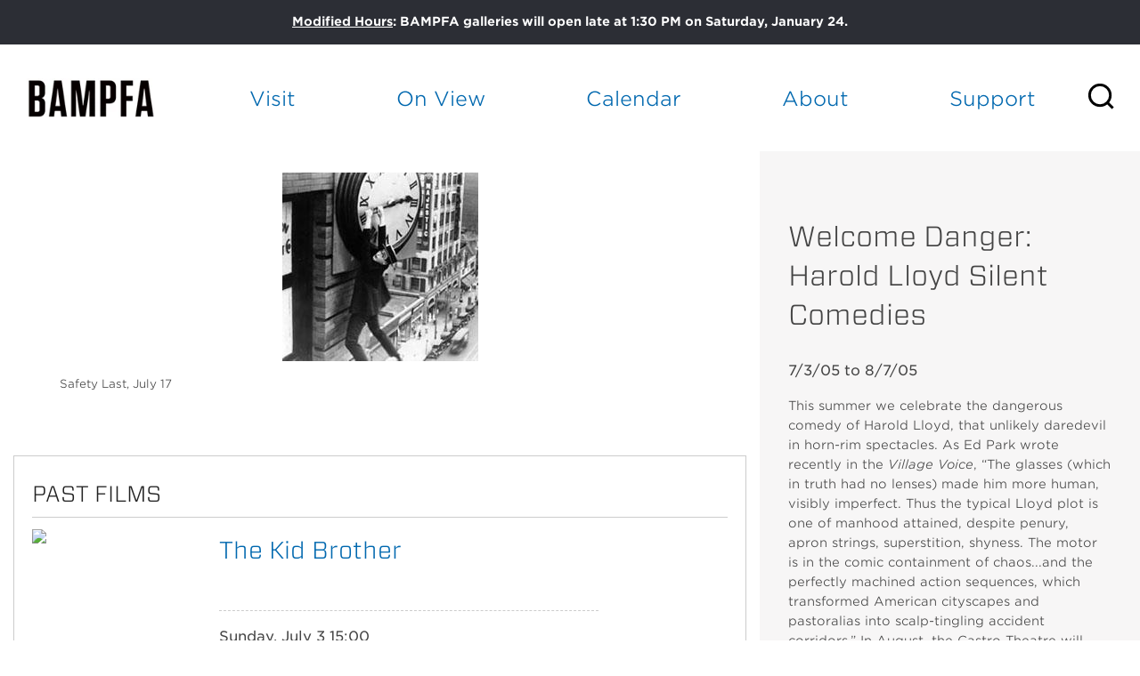

--- FILE ---
content_type: text/html; charset=utf-8
request_url: https://bampfa.org/program/welcome-danger-harold-lloyd-silent-comedies
body_size: 29037
content:


<!-- THEME DEBUG -->
<!-- CALL: theme('html') -->
<!-- FILE NAME SUGGESTIONS:
   * html--node--131707.tpl.php
   * html--node--%.tpl.php
   * html--node.tpl.php
   x html.tpl.php
-->
<!-- BEGIN OUTPUT from 'sites/all/themes/bam_pfa/templates/html.tpl.php' -->
<!DOCTYPE html>
<!-- Sorry no IE7 support! -->
<!-- @see http://foundation.zurb.com/docs/index.html#basicHTMLMarkup -->

<!--[if IE 8]><html class="no-js lt-ie9" lang="en"> <![endif]-->
<!--[if gt IE 8]><!--> <html class="no-js" lang="en"> <!--<![endif]-->
<head>
  <script src="https://use.fontawesome.com/672bb463b3.js"></script>


  <!--[if IE]><![endif]-->
<meta charset="utf-8" /><script type="text/javascript">(window.NREUM||(NREUM={})).init={ajax:{deny_list:["bam.nr-data.net"]},feature_flags:["soft_nav"]};(window.NREUM||(NREUM={})).loader_config={licenseKey:"839700094e",applicationID:"12316358",browserID:"12316370"};;/*! For license information please see nr-loader-rum-1.308.0.min.js.LICENSE.txt */
(()=>{var e,t,r={163:(e,t,r)=>{"use strict";r.d(t,{j:()=>E});var n=r(384),i=r(1741);var a=r(2555);r(860).K7.genericEvents;const s="experimental.resources",o="register",c=e=>{if(!e||"string"!=typeof e)return!1;try{document.createDocumentFragment().querySelector(e)}catch{return!1}return!0};var d=r(2614),u=r(944),l=r(8122);const f="[data-nr-mask]",g=e=>(0,l.a)(e,(()=>{const e={feature_flags:[],experimental:{allow_registered_children:!1,resources:!1},mask_selector:"*",block_selector:"[data-nr-block]",mask_input_options:{color:!1,date:!1,"datetime-local":!1,email:!1,month:!1,number:!1,range:!1,search:!1,tel:!1,text:!1,time:!1,url:!1,week:!1,textarea:!1,select:!1,password:!0}};return{ajax:{deny_list:void 0,block_internal:!0,enabled:!0,autoStart:!0},api:{get allow_registered_children(){return e.feature_flags.includes(o)||e.experimental.allow_registered_children},set allow_registered_children(t){e.experimental.allow_registered_children=t},duplicate_registered_data:!1},browser_consent_mode:{enabled:!1},distributed_tracing:{enabled:void 0,exclude_newrelic_header:void 0,cors_use_newrelic_header:void 0,cors_use_tracecontext_headers:void 0,allowed_origins:void 0},get feature_flags(){return e.feature_flags},set feature_flags(t){e.feature_flags=t},generic_events:{enabled:!0,autoStart:!0},harvest:{interval:30},jserrors:{enabled:!0,autoStart:!0},logging:{enabled:!0,autoStart:!0},metrics:{enabled:!0,autoStart:!0},obfuscate:void 0,page_action:{enabled:!0},page_view_event:{enabled:!0,autoStart:!0},page_view_timing:{enabled:!0,autoStart:!0},performance:{capture_marks:!1,capture_measures:!1,capture_detail:!0,resources:{get enabled(){return e.feature_flags.includes(s)||e.experimental.resources},set enabled(t){e.experimental.resources=t},asset_types:[],first_party_domains:[],ignore_newrelic:!0}},privacy:{cookies_enabled:!0},proxy:{assets:void 0,beacon:void 0},session:{expiresMs:d.wk,inactiveMs:d.BB},session_replay:{autoStart:!0,enabled:!1,preload:!1,sampling_rate:10,error_sampling_rate:100,collect_fonts:!1,inline_images:!1,fix_stylesheets:!0,mask_all_inputs:!0,get mask_text_selector(){return e.mask_selector},set mask_text_selector(t){c(t)?e.mask_selector="".concat(t,",").concat(f):""===t||null===t?e.mask_selector=f:(0,u.R)(5,t)},get block_class(){return"nr-block"},get ignore_class(){return"nr-ignore"},get mask_text_class(){return"nr-mask"},get block_selector(){return e.block_selector},set block_selector(t){c(t)?e.block_selector+=",".concat(t):""!==t&&(0,u.R)(6,t)},get mask_input_options(){return e.mask_input_options},set mask_input_options(t){t&&"object"==typeof t?e.mask_input_options={...t,password:!0}:(0,u.R)(7,t)}},session_trace:{enabled:!0,autoStart:!0},soft_navigations:{enabled:!0,autoStart:!0},spa:{enabled:!0,autoStart:!0},ssl:void 0,user_actions:{enabled:!0,elementAttributes:["id","className","tagName","type"]}}})());var p=r(6154),m=r(9324);let h=0;const v={buildEnv:m.F3,distMethod:m.Xs,version:m.xv,originTime:p.WN},b={consented:!1},y={appMetadata:{},get consented(){return this.session?.state?.consent||b.consented},set consented(e){b.consented=e},customTransaction:void 0,denyList:void 0,disabled:!1,harvester:void 0,isolatedBacklog:!1,isRecording:!1,loaderType:void 0,maxBytes:3e4,obfuscator:void 0,onerror:void 0,ptid:void 0,releaseIds:{},session:void 0,timeKeeper:void 0,registeredEntities:[],jsAttributesMetadata:{bytes:0},get harvestCount(){return++h}},_=e=>{const t=(0,l.a)(e,y),r=Object.keys(v).reduce((e,t)=>(e[t]={value:v[t],writable:!1,configurable:!0,enumerable:!0},e),{});return Object.defineProperties(t,r)};var w=r(5701);const x=e=>{const t=e.startsWith("http");e+="/",r.p=t?e:"https://"+e};var R=r(7836),k=r(3241);const A={accountID:void 0,trustKey:void 0,agentID:void 0,licenseKey:void 0,applicationID:void 0,xpid:void 0},S=e=>(0,l.a)(e,A),T=new Set;function E(e,t={},r,s){let{init:o,info:c,loader_config:d,runtime:u={},exposed:l=!0}=t;if(!c){const e=(0,n.pV)();o=e.init,c=e.info,d=e.loader_config}e.init=g(o||{}),e.loader_config=S(d||{}),c.jsAttributes??={},p.bv&&(c.jsAttributes.isWorker=!0),e.info=(0,a.D)(c);const f=e.init,m=[c.beacon,c.errorBeacon];T.has(e.agentIdentifier)||(f.proxy.assets&&(x(f.proxy.assets),m.push(f.proxy.assets)),f.proxy.beacon&&m.push(f.proxy.beacon),e.beacons=[...m],function(e){const t=(0,n.pV)();Object.getOwnPropertyNames(i.W.prototype).forEach(r=>{const n=i.W.prototype[r];if("function"!=typeof n||"constructor"===n)return;let a=t[r];e[r]&&!1!==e.exposed&&"micro-agent"!==e.runtime?.loaderType&&(t[r]=(...t)=>{const n=e[r](...t);return a?a(...t):n})})}(e),(0,n.US)("activatedFeatures",w.B)),u.denyList=[...f.ajax.deny_list||[],...f.ajax.block_internal?m:[]],u.ptid=e.agentIdentifier,u.loaderType=r,e.runtime=_(u),T.has(e.agentIdentifier)||(e.ee=R.ee.get(e.agentIdentifier),e.exposed=l,(0,k.W)({agentIdentifier:e.agentIdentifier,drained:!!w.B?.[e.agentIdentifier],type:"lifecycle",name:"initialize",feature:void 0,data:e.config})),T.add(e.agentIdentifier)}},384:(e,t,r)=>{"use strict";r.d(t,{NT:()=>s,US:()=>u,Zm:()=>o,bQ:()=>d,dV:()=>c,pV:()=>l});var n=r(6154),i=r(1863),a=r(1910);const s={beacon:"bam.nr-data.net",errorBeacon:"bam.nr-data.net"};function o(){return n.gm.NREUM||(n.gm.NREUM={}),void 0===n.gm.newrelic&&(n.gm.newrelic=n.gm.NREUM),n.gm.NREUM}function c(){let e=o();return e.o||(e.o={ST:n.gm.setTimeout,SI:n.gm.setImmediate||n.gm.setInterval,CT:n.gm.clearTimeout,XHR:n.gm.XMLHttpRequest,REQ:n.gm.Request,EV:n.gm.Event,PR:n.gm.Promise,MO:n.gm.MutationObserver,FETCH:n.gm.fetch,WS:n.gm.WebSocket},(0,a.i)(...Object.values(e.o))),e}function d(e,t){let r=o();r.initializedAgents??={},t.initializedAt={ms:(0,i.t)(),date:new Date},r.initializedAgents[e]=t}function u(e,t){o()[e]=t}function l(){return function(){let e=o();const t=e.info||{};e.info={beacon:s.beacon,errorBeacon:s.errorBeacon,...t}}(),function(){let e=o();const t=e.init||{};e.init={...t}}(),c(),function(){let e=o();const t=e.loader_config||{};e.loader_config={...t}}(),o()}},782:(e,t,r)=>{"use strict";r.d(t,{T:()=>n});const n=r(860).K7.pageViewTiming},860:(e,t,r)=>{"use strict";r.d(t,{$J:()=>u,K7:()=>c,P3:()=>d,XX:()=>i,Yy:()=>o,df:()=>a,qY:()=>n,v4:()=>s});const n="events",i="jserrors",a="browser/blobs",s="rum",o="browser/logs",c={ajax:"ajax",genericEvents:"generic_events",jserrors:i,logging:"logging",metrics:"metrics",pageAction:"page_action",pageViewEvent:"page_view_event",pageViewTiming:"page_view_timing",sessionReplay:"session_replay",sessionTrace:"session_trace",softNav:"soft_navigations",spa:"spa"},d={[c.pageViewEvent]:1,[c.pageViewTiming]:2,[c.metrics]:3,[c.jserrors]:4,[c.spa]:5,[c.ajax]:6,[c.sessionTrace]:7,[c.softNav]:8,[c.sessionReplay]:9,[c.logging]:10,[c.genericEvents]:11},u={[c.pageViewEvent]:s,[c.pageViewTiming]:n,[c.ajax]:n,[c.spa]:n,[c.softNav]:n,[c.metrics]:i,[c.jserrors]:i,[c.sessionTrace]:a,[c.sessionReplay]:a,[c.logging]:o,[c.genericEvents]:"ins"}},944:(e,t,r)=>{"use strict";r.d(t,{R:()=>i});var n=r(3241);function i(e,t){"function"==typeof console.debug&&(console.debug("New Relic Warning: https://github.com/newrelic/newrelic-browser-agent/blob/main/docs/warning-codes.md#".concat(e),t),(0,n.W)({agentIdentifier:null,drained:null,type:"data",name:"warn",feature:"warn",data:{code:e,secondary:t}}))}},1687:(e,t,r)=>{"use strict";r.d(t,{Ak:()=>d,Ze:()=>f,x3:()=>u});var n=r(3241),i=r(7836),a=r(3606),s=r(860),o=r(2646);const c={};function d(e,t){const r={staged:!1,priority:s.P3[t]||0};l(e),c[e].get(t)||c[e].set(t,r)}function u(e,t){e&&c[e]&&(c[e].get(t)&&c[e].delete(t),p(e,t,!1),c[e].size&&g(e))}function l(e){if(!e)throw new Error("agentIdentifier required");c[e]||(c[e]=new Map)}function f(e="",t="feature",r=!1){if(l(e),!e||!c[e].get(t)||r)return p(e,t);c[e].get(t).staged=!0,g(e)}function g(e){const t=Array.from(c[e]);t.every(([e,t])=>t.staged)&&(t.sort((e,t)=>e[1].priority-t[1].priority),t.forEach(([t])=>{c[e].delete(t),p(e,t)}))}function p(e,t,r=!0){const s=e?i.ee.get(e):i.ee,c=a.i.handlers;if(!s.aborted&&s.backlog&&c){if((0,n.W)({agentIdentifier:e,type:"lifecycle",name:"drain",feature:t}),r){const e=s.backlog[t],r=c[t];if(r){for(let t=0;e&&t<e.length;++t)m(e[t],r);Object.entries(r).forEach(([e,t])=>{Object.values(t||{}).forEach(t=>{t[0]?.on&&t[0]?.context()instanceof o.y&&t[0].on(e,t[1])})})}}s.isolatedBacklog||delete c[t],s.backlog[t]=null,s.emit("drain-"+t,[])}}function m(e,t){var r=e[1];Object.values(t[r]||{}).forEach(t=>{var r=e[0];if(t[0]===r){var n=t[1],i=e[3],a=e[2];n.apply(i,a)}})}},1738:(e,t,r)=>{"use strict";r.d(t,{U:()=>g,Y:()=>f});var n=r(3241),i=r(9908),a=r(1863),s=r(944),o=r(5701),c=r(3969),d=r(8362),u=r(860),l=r(4261);function f(e,t,r,a){const f=a||r;!f||f[e]&&f[e]!==d.d.prototype[e]||(f[e]=function(){(0,i.p)(c.xV,["API/"+e+"/called"],void 0,u.K7.metrics,r.ee),(0,n.W)({agentIdentifier:r.agentIdentifier,drained:!!o.B?.[r.agentIdentifier],type:"data",name:"api",feature:l.Pl+e,data:{}});try{return t.apply(this,arguments)}catch(e){(0,s.R)(23,e)}})}function g(e,t,r,n,s){const o=e.info;null===r?delete o.jsAttributes[t]:o.jsAttributes[t]=r,(s||null===r)&&(0,i.p)(l.Pl+n,[(0,a.t)(),t,r],void 0,"session",e.ee)}},1741:(e,t,r)=>{"use strict";r.d(t,{W:()=>a});var n=r(944),i=r(4261);class a{#e(e,...t){if(this[e]!==a.prototype[e])return this[e](...t);(0,n.R)(35,e)}addPageAction(e,t){return this.#e(i.hG,e,t)}register(e){return this.#e(i.eY,e)}recordCustomEvent(e,t){return this.#e(i.fF,e,t)}setPageViewName(e,t){return this.#e(i.Fw,e,t)}setCustomAttribute(e,t,r){return this.#e(i.cD,e,t,r)}noticeError(e,t){return this.#e(i.o5,e,t)}setUserId(e,t=!1){return this.#e(i.Dl,e,t)}setApplicationVersion(e){return this.#e(i.nb,e)}setErrorHandler(e){return this.#e(i.bt,e)}addRelease(e,t){return this.#e(i.k6,e,t)}log(e,t){return this.#e(i.$9,e,t)}start(){return this.#e(i.d3)}finished(e){return this.#e(i.BL,e)}recordReplay(){return this.#e(i.CH)}pauseReplay(){return this.#e(i.Tb)}addToTrace(e){return this.#e(i.U2,e)}setCurrentRouteName(e){return this.#e(i.PA,e)}interaction(e){return this.#e(i.dT,e)}wrapLogger(e,t,r){return this.#e(i.Wb,e,t,r)}measure(e,t){return this.#e(i.V1,e,t)}consent(e){return this.#e(i.Pv,e)}}},1863:(e,t,r)=>{"use strict";function n(){return Math.floor(performance.now())}r.d(t,{t:()=>n})},1910:(e,t,r)=>{"use strict";r.d(t,{i:()=>a});var n=r(944);const i=new Map;function a(...e){return e.every(e=>{if(i.has(e))return i.get(e);const t="function"==typeof e?e.toString():"",r=t.includes("[native code]"),a=t.includes("nrWrapper");return r||a||(0,n.R)(64,e?.name||t),i.set(e,r),r})}},2555:(e,t,r)=>{"use strict";r.d(t,{D:()=>o,f:()=>s});var n=r(384),i=r(8122);const a={beacon:n.NT.beacon,errorBeacon:n.NT.errorBeacon,licenseKey:void 0,applicationID:void 0,sa:void 0,queueTime:void 0,applicationTime:void 0,ttGuid:void 0,user:void 0,account:void 0,product:void 0,extra:void 0,jsAttributes:{},userAttributes:void 0,atts:void 0,transactionName:void 0,tNamePlain:void 0};function s(e){try{return!!e.licenseKey&&!!e.errorBeacon&&!!e.applicationID}catch(e){return!1}}const o=e=>(0,i.a)(e,a)},2614:(e,t,r)=>{"use strict";r.d(t,{BB:()=>s,H3:()=>n,g:()=>d,iL:()=>c,tS:()=>o,uh:()=>i,wk:()=>a});const n="NRBA",i="SESSION",a=144e5,s=18e5,o={STARTED:"session-started",PAUSE:"session-pause",RESET:"session-reset",RESUME:"session-resume",UPDATE:"session-update"},c={SAME_TAB:"same-tab",CROSS_TAB:"cross-tab"},d={OFF:0,FULL:1,ERROR:2}},2646:(e,t,r)=>{"use strict";r.d(t,{y:()=>n});class n{constructor(e){this.contextId=e}}},2843:(e,t,r)=>{"use strict";r.d(t,{G:()=>a,u:()=>i});var n=r(3878);function i(e,t=!1,r,i){(0,n.DD)("visibilitychange",function(){if(t)return void("hidden"===document.visibilityState&&e());e(document.visibilityState)},r,i)}function a(e,t,r){(0,n.sp)("pagehide",e,t,r)}},3241:(e,t,r)=>{"use strict";r.d(t,{W:()=>a});var n=r(6154);const i="newrelic";function a(e={}){try{n.gm.dispatchEvent(new CustomEvent(i,{detail:e}))}catch(e){}}},3606:(e,t,r)=>{"use strict";r.d(t,{i:()=>a});var n=r(9908);a.on=s;var i=a.handlers={};function a(e,t,r,a){s(a||n.d,i,e,t,r)}function s(e,t,r,i,a){a||(a="feature"),e||(e=n.d);var s=t[a]=t[a]||{};(s[r]=s[r]||[]).push([e,i])}},3878:(e,t,r)=>{"use strict";function n(e,t){return{capture:e,passive:!1,signal:t}}function i(e,t,r=!1,i){window.addEventListener(e,t,n(r,i))}function a(e,t,r=!1,i){document.addEventListener(e,t,n(r,i))}r.d(t,{DD:()=>a,jT:()=>n,sp:()=>i})},3969:(e,t,r)=>{"use strict";r.d(t,{TZ:()=>n,XG:()=>o,rs:()=>i,xV:()=>s,z_:()=>a});const n=r(860).K7.metrics,i="sm",a="cm",s="storeSupportabilityMetrics",o="storeEventMetrics"},4234:(e,t,r)=>{"use strict";r.d(t,{W:()=>a});var n=r(7836),i=r(1687);class a{constructor(e,t){this.agentIdentifier=e,this.ee=n.ee.get(e),this.featureName=t,this.blocked=!1}deregisterDrain(){(0,i.x3)(this.agentIdentifier,this.featureName)}}},4261:(e,t,r)=>{"use strict";r.d(t,{$9:()=>d,BL:()=>o,CH:()=>g,Dl:()=>_,Fw:()=>y,PA:()=>h,Pl:()=>n,Pv:()=>k,Tb:()=>l,U2:()=>a,V1:()=>R,Wb:()=>x,bt:()=>b,cD:()=>v,d3:()=>w,dT:()=>c,eY:()=>p,fF:()=>f,hG:()=>i,k6:()=>s,nb:()=>m,o5:()=>u});const n="api-",i="addPageAction",a="addToTrace",s="addRelease",o="finished",c="interaction",d="log",u="noticeError",l="pauseReplay",f="recordCustomEvent",g="recordReplay",p="register",m="setApplicationVersion",h="setCurrentRouteName",v="setCustomAttribute",b="setErrorHandler",y="setPageViewName",_="setUserId",w="start",x="wrapLogger",R="measure",k="consent"},5289:(e,t,r)=>{"use strict";r.d(t,{GG:()=>s,Qr:()=>c,sB:()=>o});var n=r(3878),i=r(6389);function a(){return"undefined"==typeof document||"complete"===document.readyState}function s(e,t){if(a())return e();const r=(0,i.J)(e),s=setInterval(()=>{a()&&(clearInterval(s),r())},500);(0,n.sp)("load",r,t)}function o(e){if(a())return e();(0,n.DD)("DOMContentLoaded",e)}function c(e){if(a())return e();(0,n.sp)("popstate",e)}},5607:(e,t,r)=>{"use strict";r.d(t,{W:()=>n});const n=(0,r(9566).bz)()},5701:(e,t,r)=>{"use strict";r.d(t,{B:()=>a,t:()=>s});var n=r(3241);const i=new Set,a={};function s(e,t){const r=t.agentIdentifier;a[r]??={},e&&"object"==typeof e&&(i.has(r)||(t.ee.emit("rumresp",[e]),a[r]=e,i.add(r),(0,n.W)({agentIdentifier:r,loaded:!0,drained:!0,type:"lifecycle",name:"load",feature:void 0,data:e})))}},6154:(e,t,r)=>{"use strict";r.d(t,{OF:()=>c,RI:()=>i,WN:()=>u,bv:()=>a,eN:()=>l,gm:()=>s,mw:()=>o,sb:()=>d});var n=r(1863);const i="undefined"!=typeof window&&!!window.document,a="undefined"!=typeof WorkerGlobalScope&&("undefined"!=typeof self&&self instanceof WorkerGlobalScope&&self.navigator instanceof WorkerNavigator||"undefined"!=typeof globalThis&&globalThis instanceof WorkerGlobalScope&&globalThis.navigator instanceof WorkerNavigator),s=i?window:"undefined"!=typeof WorkerGlobalScope&&("undefined"!=typeof self&&self instanceof WorkerGlobalScope&&self||"undefined"!=typeof globalThis&&globalThis instanceof WorkerGlobalScope&&globalThis),o=Boolean("hidden"===s?.document?.visibilityState),c=/iPad|iPhone|iPod/.test(s.navigator?.userAgent),d=c&&"undefined"==typeof SharedWorker,u=((()=>{const e=s.navigator?.userAgent?.match(/Firefox[/\s](\d+\.\d+)/);Array.isArray(e)&&e.length>=2&&e[1]})(),Date.now()-(0,n.t)()),l=()=>"undefined"!=typeof PerformanceNavigationTiming&&s?.performance?.getEntriesByType("navigation")?.[0]?.responseStart},6389:(e,t,r)=>{"use strict";function n(e,t=500,r={}){const n=r?.leading||!1;let i;return(...r)=>{n&&void 0===i&&(e.apply(this,r),i=setTimeout(()=>{i=clearTimeout(i)},t)),n||(clearTimeout(i),i=setTimeout(()=>{e.apply(this,r)},t))}}function i(e){let t=!1;return(...r)=>{t||(t=!0,e.apply(this,r))}}r.d(t,{J:()=>i,s:()=>n})},6630:(e,t,r)=>{"use strict";r.d(t,{T:()=>n});const n=r(860).K7.pageViewEvent},7699:(e,t,r)=>{"use strict";r.d(t,{It:()=>a,KC:()=>o,No:()=>i,qh:()=>s});var n=r(860);const i=16e3,a=1e6,s="SESSION_ERROR",o={[n.K7.logging]:!0,[n.K7.genericEvents]:!1,[n.K7.jserrors]:!1,[n.K7.ajax]:!1}},7836:(e,t,r)=>{"use strict";r.d(t,{P:()=>o,ee:()=>c});var n=r(384),i=r(8990),a=r(2646),s=r(5607);const o="nr@context:".concat(s.W),c=function e(t,r){var n={},s={},u={},l=!1;try{l=16===r.length&&d.initializedAgents?.[r]?.runtime.isolatedBacklog}catch(e){}var f={on:p,addEventListener:p,removeEventListener:function(e,t){var r=n[e];if(!r)return;for(var i=0;i<r.length;i++)r[i]===t&&r.splice(i,1)},emit:function(e,r,n,i,a){!1!==a&&(a=!0);if(c.aborted&&!i)return;t&&a&&t.emit(e,r,n);var o=g(n);m(e).forEach(e=>{e.apply(o,r)});var d=v()[s[e]];d&&d.push([f,e,r,o]);return o},get:h,listeners:m,context:g,buffer:function(e,t){const r=v();if(t=t||"feature",f.aborted)return;Object.entries(e||{}).forEach(([e,n])=>{s[n]=t,t in r||(r[t]=[])})},abort:function(){f._aborted=!0,Object.keys(f.backlog).forEach(e=>{delete f.backlog[e]})},isBuffering:function(e){return!!v()[s[e]]},debugId:r,backlog:l?{}:t&&"object"==typeof t.backlog?t.backlog:{},isolatedBacklog:l};return Object.defineProperty(f,"aborted",{get:()=>{let e=f._aborted||!1;return e||(t&&(e=t.aborted),e)}}),f;function g(e){return e&&e instanceof a.y?e:e?(0,i.I)(e,o,()=>new a.y(o)):new a.y(o)}function p(e,t){n[e]=m(e).concat(t)}function m(e){return n[e]||[]}function h(t){return u[t]=u[t]||e(f,t)}function v(){return f.backlog}}(void 0,"globalEE"),d=(0,n.Zm)();d.ee||(d.ee=c)},8122:(e,t,r)=>{"use strict";r.d(t,{a:()=>i});var n=r(944);function i(e,t){try{if(!e||"object"!=typeof e)return(0,n.R)(3);if(!t||"object"!=typeof t)return(0,n.R)(4);const r=Object.create(Object.getPrototypeOf(t),Object.getOwnPropertyDescriptors(t)),a=0===Object.keys(r).length?e:r;for(let s in a)if(void 0!==e[s])try{if(null===e[s]){r[s]=null;continue}Array.isArray(e[s])&&Array.isArray(t[s])?r[s]=Array.from(new Set([...e[s],...t[s]])):"object"==typeof e[s]&&"object"==typeof t[s]?r[s]=i(e[s],t[s]):r[s]=e[s]}catch(e){r[s]||(0,n.R)(1,e)}return r}catch(e){(0,n.R)(2,e)}}},8362:(e,t,r)=>{"use strict";r.d(t,{d:()=>a});var n=r(9566),i=r(1741);class a extends i.W{agentIdentifier=(0,n.LA)(16)}},8374:(e,t,r)=>{r.nc=(()=>{try{return document?.currentScript?.nonce}catch(e){}return""})()},8990:(e,t,r)=>{"use strict";r.d(t,{I:()=>i});var n=Object.prototype.hasOwnProperty;function i(e,t,r){if(n.call(e,t))return e[t];var i=r();if(Object.defineProperty&&Object.keys)try{return Object.defineProperty(e,t,{value:i,writable:!0,enumerable:!1}),i}catch(e){}return e[t]=i,i}},9324:(e,t,r)=>{"use strict";r.d(t,{F3:()=>i,Xs:()=>a,xv:()=>n});const n="1.308.0",i="PROD",a="CDN"},9566:(e,t,r)=>{"use strict";r.d(t,{LA:()=>o,bz:()=>s});var n=r(6154);const i="xxxxxxxx-xxxx-4xxx-yxxx-xxxxxxxxxxxx";function a(e,t){return e?15&e[t]:16*Math.random()|0}function s(){const e=n.gm?.crypto||n.gm?.msCrypto;let t,r=0;return e&&e.getRandomValues&&(t=e.getRandomValues(new Uint8Array(30))),i.split("").map(e=>"x"===e?a(t,r++).toString(16):"y"===e?(3&a()|8).toString(16):e).join("")}function o(e){const t=n.gm?.crypto||n.gm?.msCrypto;let r,i=0;t&&t.getRandomValues&&(r=t.getRandomValues(new Uint8Array(e)));const s=[];for(var o=0;o<e;o++)s.push(a(r,i++).toString(16));return s.join("")}},9908:(e,t,r)=>{"use strict";r.d(t,{d:()=>n,p:()=>i});var n=r(7836).ee.get("handle");function i(e,t,r,i,a){a?(a.buffer([e],i),a.emit(e,t,r)):(n.buffer([e],i),n.emit(e,t,r))}}},n={};function i(e){var t=n[e];if(void 0!==t)return t.exports;var a=n[e]={exports:{}};return r[e](a,a.exports,i),a.exports}i.m=r,i.d=(e,t)=>{for(var r in t)i.o(t,r)&&!i.o(e,r)&&Object.defineProperty(e,r,{enumerable:!0,get:t[r]})},i.f={},i.e=e=>Promise.all(Object.keys(i.f).reduce((t,r)=>(i.f[r](e,t),t),[])),i.u=e=>"nr-rum-1.308.0.min.js",i.o=(e,t)=>Object.prototype.hasOwnProperty.call(e,t),e={},t="NRBA-1.308.0.PROD:",i.l=(r,n,a,s)=>{if(e[r])e[r].push(n);else{var o,c;if(void 0!==a)for(var d=document.getElementsByTagName("script"),u=0;u<d.length;u++){var l=d[u];if(l.getAttribute("src")==r||l.getAttribute("data-webpack")==t+a){o=l;break}}if(!o){c=!0;var f={296:"sha512-+MIMDsOcckGXa1EdWHqFNv7P+JUkd5kQwCBr3KE6uCvnsBNUrdSt4a/3/L4j4TxtnaMNjHpza2/erNQbpacJQA=="};(o=document.createElement("script")).charset="utf-8",i.nc&&o.setAttribute("nonce",i.nc),o.setAttribute("data-webpack",t+a),o.src=r,0!==o.src.indexOf(window.location.origin+"/")&&(o.crossOrigin="anonymous"),f[s]&&(o.integrity=f[s])}e[r]=[n];var g=(t,n)=>{o.onerror=o.onload=null,clearTimeout(p);var i=e[r];if(delete e[r],o.parentNode&&o.parentNode.removeChild(o),i&&i.forEach(e=>e(n)),t)return t(n)},p=setTimeout(g.bind(null,void 0,{type:"timeout",target:o}),12e4);o.onerror=g.bind(null,o.onerror),o.onload=g.bind(null,o.onload),c&&document.head.appendChild(o)}},i.r=e=>{"undefined"!=typeof Symbol&&Symbol.toStringTag&&Object.defineProperty(e,Symbol.toStringTag,{value:"Module"}),Object.defineProperty(e,"__esModule",{value:!0})},i.p="https://js-agent.newrelic.com/",(()=>{var e={374:0,840:0};i.f.j=(t,r)=>{var n=i.o(e,t)?e[t]:void 0;if(0!==n)if(n)r.push(n[2]);else{var a=new Promise((r,i)=>n=e[t]=[r,i]);r.push(n[2]=a);var s=i.p+i.u(t),o=new Error;i.l(s,r=>{if(i.o(e,t)&&(0!==(n=e[t])&&(e[t]=void 0),n)){var a=r&&("load"===r.type?"missing":r.type),s=r&&r.target&&r.target.src;o.message="Loading chunk "+t+" failed: ("+a+": "+s+")",o.name="ChunkLoadError",o.type=a,o.request=s,n[1](o)}},"chunk-"+t,t)}};var t=(t,r)=>{var n,a,[s,o,c]=r,d=0;if(s.some(t=>0!==e[t])){for(n in o)i.o(o,n)&&(i.m[n]=o[n]);if(c)c(i)}for(t&&t(r);d<s.length;d++)a=s[d],i.o(e,a)&&e[a]&&e[a][0](),e[a]=0},r=self["webpackChunk:NRBA-1.308.0.PROD"]=self["webpackChunk:NRBA-1.308.0.PROD"]||[];r.forEach(t.bind(null,0)),r.push=t.bind(null,r.push.bind(r))})(),(()=>{"use strict";i(8374);var e=i(8362),t=i(860);const r=Object.values(t.K7);var n=i(163);var a=i(9908),s=i(1863),o=i(4261),c=i(1738);var d=i(1687),u=i(4234),l=i(5289),f=i(6154),g=i(944),p=i(384);const m=e=>f.RI&&!0===e?.privacy.cookies_enabled;function h(e){return!!(0,p.dV)().o.MO&&m(e)&&!0===e?.session_trace.enabled}var v=i(6389),b=i(7699);class y extends u.W{constructor(e,t){super(e.agentIdentifier,t),this.agentRef=e,this.abortHandler=void 0,this.featAggregate=void 0,this.loadedSuccessfully=void 0,this.onAggregateImported=new Promise(e=>{this.loadedSuccessfully=e}),this.deferred=Promise.resolve(),!1===e.init[this.featureName].autoStart?this.deferred=new Promise((t,r)=>{this.ee.on("manual-start-all",(0,v.J)(()=>{(0,d.Ak)(e.agentIdentifier,this.featureName),t()}))}):(0,d.Ak)(e.agentIdentifier,t)}importAggregator(e,t,r={}){if(this.featAggregate)return;const n=async()=>{let n;await this.deferred;try{if(m(e.init)){const{setupAgentSession:t}=await i.e(296).then(i.bind(i,3305));n=t(e)}}catch(e){(0,g.R)(20,e),this.ee.emit("internal-error",[e]),(0,a.p)(b.qh,[e],void 0,this.featureName,this.ee)}try{if(!this.#t(this.featureName,n,e.init))return(0,d.Ze)(this.agentIdentifier,this.featureName),void this.loadedSuccessfully(!1);const{Aggregate:i}=await t();this.featAggregate=new i(e,r),e.runtime.harvester.initializedAggregates.push(this.featAggregate),this.loadedSuccessfully(!0)}catch(e){(0,g.R)(34,e),this.abortHandler?.(),(0,d.Ze)(this.agentIdentifier,this.featureName,!0),this.loadedSuccessfully(!1),this.ee&&this.ee.abort()}};f.RI?(0,l.GG)(()=>n(),!0):n()}#t(e,r,n){if(this.blocked)return!1;switch(e){case t.K7.sessionReplay:return h(n)&&!!r;case t.K7.sessionTrace:return!!r;default:return!0}}}var _=i(6630),w=i(2614),x=i(3241);class R extends y{static featureName=_.T;constructor(e){var t;super(e,_.T),this.setupInspectionEvents(e.agentIdentifier),t=e,(0,c.Y)(o.Fw,function(e,r){"string"==typeof e&&("/"!==e.charAt(0)&&(e="/"+e),t.runtime.customTransaction=(r||"http://custom.transaction")+e,(0,a.p)(o.Pl+o.Fw,[(0,s.t)()],void 0,void 0,t.ee))},t),this.importAggregator(e,()=>i.e(296).then(i.bind(i,3943)))}setupInspectionEvents(e){const t=(t,r)=>{t&&(0,x.W)({agentIdentifier:e,timeStamp:t.timeStamp,loaded:"complete"===t.target.readyState,type:"window",name:r,data:t.target.location+""})};(0,l.sB)(e=>{t(e,"DOMContentLoaded")}),(0,l.GG)(e=>{t(e,"load")}),(0,l.Qr)(e=>{t(e,"navigate")}),this.ee.on(w.tS.UPDATE,(t,r)=>{(0,x.W)({agentIdentifier:e,type:"lifecycle",name:"session",data:r})})}}class k extends e.d{constructor(e){var t;(super(),f.gm)?(this.features={},(0,p.bQ)(this.agentIdentifier,this),this.desiredFeatures=new Set(e.features||[]),this.desiredFeatures.add(R),(0,n.j)(this,e,e.loaderType||"agent"),t=this,(0,c.Y)(o.cD,function(e,r,n=!1){if("string"==typeof e){if(["string","number","boolean"].includes(typeof r)||null===r)return(0,c.U)(t,e,r,o.cD,n);(0,g.R)(40,typeof r)}else(0,g.R)(39,typeof e)},t),function(e){(0,c.Y)(o.Dl,function(t,r=!1){if("string"!=typeof t&&null!==t)return void(0,g.R)(41,typeof t);const n=e.info.jsAttributes["enduser.id"];r&&null!=n&&n!==t?(0,a.p)(o.Pl+"setUserIdAndResetSession",[t],void 0,"session",e.ee):(0,c.U)(e,"enduser.id",t,o.Dl,!0)},e)}(this),function(e){(0,c.Y)(o.nb,function(t){if("string"==typeof t||null===t)return(0,c.U)(e,"application.version",t,o.nb,!1);(0,g.R)(42,typeof t)},e)}(this),function(e){(0,c.Y)(o.d3,function(){e.ee.emit("manual-start-all")},e)}(this),function(e){(0,c.Y)(o.Pv,function(t=!0){if("boolean"==typeof t){if((0,a.p)(o.Pl+o.Pv,[t],void 0,"session",e.ee),e.runtime.consented=t,t){const t=e.features.page_view_event;t.onAggregateImported.then(e=>{const r=t.featAggregate;e&&!r.sentRum&&r.sendRum()})}}else(0,g.R)(65,typeof t)},e)}(this),this.run()):(0,g.R)(21)}get config(){return{info:this.info,init:this.init,loader_config:this.loader_config,runtime:this.runtime}}get api(){return this}run(){try{const e=function(e){const t={};return r.forEach(r=>{t[r]=!!e[r]?.enabled}),t}(this.init),n=[...this.desiredFeatures];n.sort((e,r)=>t.P3[e.featureName]-t.P3[r.featureName]),n.forEach(r=>{if(!e[r.featureName]&&r.featureName!==t.K7.pageViewEvent)return;if(r.featureName===t.K7.spa)return void(0,g.R)(67);const n=function(e){switch(e){case t.K7.ajax:return[t.K7.jserrors];case t.K7.sessionTrace:return[t.K7.ajax,t.K7.pageViewEvent];case t.K7.sessionReplay:return[t.K7.sessionTrace];case t.K7.pageViewTiming:return[t.K7.pageViewEvent];default:return[]}}(r.featureName).filter(e=>!(e in this.features));n.length>0&&(0,g.R)(36,{targetFeature:r.featureName,missingDependencies:n}),this.features[r.featureName]=new r(this)})}catch(e){(0,g.R)(22,e);for(const e in this.features)this.features[e].abortHandler?.();const t=(0,p.Zm)();delete t.initializedAgents[this.agentIdentifier]?.features,delete this.sharedAggregator;return t.ee.get(this.agentIdentifier).abort(),!1}}}var A=i(2843),S=i(782);class T extends y{static featureName=S.T;constructor(e){super(e,S.T),f.RI&&((0,A.u)(()=>(0,a.p)("docHidden",[(0,s.t)()],void 0,S.T,this.ee),!0),(0,A.G)(()=>(0,a.p)("winPagehide",[(0,s.t)()],void 0,S.T,this.ee)),this.importAggregator(e,()=>i.e(296).then(i.bind(i,2117))))}}var E=i(3969);class I extends y{static featureName=E.TZ;constructor(e){super(e,E.TZ),f.RI&&document.addEventListener("securitypolicyviolation",e=>{(0,a.p)(E.xV,["Generic/CSPViolation/Detected"],void 0,this.featureName,this.ee)}),this.importAggregator(e,()=>i.e(296).then(i.bind(i,9623)))}}new k({features:[R,T,I],loaderType:"lite"})})()})();</script>
<link rel="shortcut icon" href="https://bampfa.org/sites/all/themes/bam_pfa/favicon.ico" />
<script>dataLayer = [{"entityType":"node","entityBundle":"exhibition","entityId":"131707","entityLabel":"Welcome Danger: Harold Lloyd Silent Comedies","entityLanguage":"und","entityTnid":"0","entityVid":"131707","entityName":"admin","entityUid":"1","entityCreated":"1419223239","entityStatus":"1","drupalLanguage":"en","userUid":0}];</script>
<meta name="viewport" content="width=device-width, maximum-scale = 1.0" />
<meta http-equiv="ImageToolbar" content="false" />
<meta name="description" content="This summer we celebrate the dangerous comedy of Harold Lloyd, that unlikely daredevil in horn-rim spectacles. As Ed Park wrote recently in the Village Voice, “The glasses (which in truth had no lenses) made him more human, visibly imperfect. Thus the typical Lloyd plot is one of manhood attained, despite penury, apron strings, superstition, shyness." />
<meta name="generator" content="Drupal 7 (https://www.drupal.org)" />
<link rel="image_src" href="https://bamlive.s3.amazonaws.com/exhibition/lloyd_safetylast.jpg" />
<link rel="canonical" href="https://bampfa.org/program/welcome-danger-harold-lloyd-silent-comedies" />
<link rel="shortlink" href="https://bampfa.org/node/131707" />
<meta property="og:site_name" content="BAMPFA" />
<meta property="og:type" content="article" />
<meta property="og:url" content="https://bampfa.org/program/welcome-danger-harold-lloyd-silent-comedies" />
<meta property="og:title" content="Welcome Danger: Harold Lloyd Silent Comedies" />
<meta property="og:description" content="This summer we celebrate the dangerous comedy of Harold Lloyd, that unlikely daredevil in horn-rim spectacles. As Ed Park wrote recently in the Village Voice, “The glasses (which in truth had no lenses) made him more human, visibly imperfect. Thus the typical Lloyd plot is one of manhood attained, despite penury, apron strings, superstition, shyness." />
<meta property="og:updated_time" content="2018-04-02T16:41:27-07:00" />
<meta property="og:image" content="https://bamlive.s3.amazonaws.com/exhibition/lloyd_safetylast.jpg" />
<meta property="og:image" content="https://bampfa.org/July%2017%22%20/%3E%0A%3C%21--%20END%20OUTPUT%20from%20%27sites/all/modules/contrib/fences/templates/field--fences-no-wrapper.tpl.php%27%20--%3E%0A%0A%0A%0A%3C%21--%20THEME%20DEBUG%20--%3E%0A%3C%21--%20CALL%3A%20theme%28%27field%27%29%20--%3E%0A%3C%21--%20FILE%20NAME%20SUGGESTIONS%3A%0A%20%20%20%2A%20field--field-slideshow-caption--field-slideshow.tpl.php%0A%20%20%20%2A%20field--field-slideshow.tpl.php%0A%20%20%20%2A%20field--field-slideshow-caption.tpl.php%0A%20%20%20%2A%20field--text.tpl.php%0A%20%20%20x%20field--fences-div.tpl.php%0A%20%20%20%2A%20field.tpl.php%0A--%3E%0A%3C%21--%20BEGIN%20OUTPUT%20from%20%27sites/all/modules/contrib/fences/templates/field--fences-div.tpl.php%27%20--%3E%0A%20%20%3Ch3%20class%3D%22field-label%22%20class%3D%22field-label%22%3E%0A%20%20%20%20Caption%20%20%3C/h3%3E%0A%0A%20%20%3Cdiv%20class%3D%22field%20field-name-field-slideshow-caption%20field-type-text%20field-label-above%20field-wrapper%22%3E%0A%20%20%20%20%3Cp%3ESafety%20Last" />
<meta property="og:image" content="https://bampfa.org/July%2017%3C/p%3E%0A%20%20%3C/div%3E%0A%0A%3C%21--%20END%20OUTPUT%20from%20%27sites/all/modules/contrib/fences/templates/field--fences-div.tpl.php%27%20--%3E" />
<meta property="og:image:url" content="https://bamlive.s3.amazonaws.com/exhibition/lloyd_safetylast.jpg" />
<meta property="og:image:url" content="https://bampfa.org/July%2017%22%20/%3E%0A%3C%21--%20END%20OUTPUT%20from%20%27sites/all/modules/contrib/fences/templates/field--fences-no-wrapper.tpl.php%27%20--%3E%0A%0A%0A%0A%3C%21--%20THEME%20DEBUG%20--%3E%0A%3C%21--%20CALL%3A%20theme%28%27field%27%29%20--%3E%0A%3C%21--%20FILE%20NAME%20SUGGESTIONS%3A%0A%20%20%20%2A%20field--field-slideshow-caption--field-slideshow.tpl.php%0A%20%20%20%2A%20field--field-slideshow.tpl.php%0A%20%20%20%2A%20field--field-slideshow-caption.tpl.php%0A%20%20%20%2A%20field--text.tpl.php%0A%20%20%20x%20field--fences-div.tpl.php%0A%20%20%20%2A%20field.tpl.php%0A--%3E%0A%3C%21--%20BEGIN%20OUTPUT%20from%20%27sites/all/modules/contrib/fences/templates/field--fences-div.tpl.php%27%20--%3E%0A%20%20%3Ch3%20class%3D%22field-label%22%20class%3D%22field-label%22%3E%0A%20%20%20%20Caption%20%20%3C/h3%3E%0A%0A%20%20%3Cdiv%20class%3D%22field%20field-name-field-slideshow-caption%20field-type-text%20field-label-above%20field-wrapper%22%3E%0A%20%20%20%20%3Cp%3ESafety%20Last" />
<meta property="og:image:url" content="https://bampfa.org/July%2017%3C/p%3E%0A%20%20%3C/div%3E%0A%0A%3C%21--%20END%20OUTPUT%20from%20%27sites/all/modules/contrib/fences/templates/field--fences-div.tpl.php%27%20--%3E" />
<meta property="og:image:secure_url" content="https://bamlive.s3.amazonaws.com/exhibition/lloyd_safetylast.jpg" />
<meta property="og:image:secure_url" content="https://bampfa.org/July%2017%22%20/%3E%0A%3C%21--%20END%20OUTPUT%20from%20%27sites/all/modules/contrib/fences/templates/field--fences-no-wrapper.tpl.php%27%20--%3E%0A%0A%0A%0A%3C%21--%20THEME%20DEBUG%20--%3E%0A%3C%21--%20CALL%3A%20theme%28%27field%27%29%20--%3E%0A%3C%21--%20FILE%20NAME%20SUGGESTIONS%3A%0A%20%20%20%2A%20field--field-slideshow-caption--field-slideshow.tpl.php%0A%20%20%20%2A%20field--field-slideshow.tpl.php%0A%20%20%20%2A%20field--field-slideshow-caption.tpl.php%0A%20%20%20%2A%20field--text.tpl.php%0A%20%20%20x%20field--fences-div.tpl.php%0A%20%20%20%2A%20field.tpl.php%0A--%3E%0A%3C%21--%20BEGIN%20OUTPUT%20from%20%27sites/all/modules/contrib/fences/templates/field--fences-div.tpl.php%27%20--%3E%0A%20%20%3Ch3%20class%3D%22field-label%22%20class%3D%22field-label%22%3E%0A%20%20%20%20Caption%20%20%3C/h3%3E%0A%0A%20%20%3Cdiv%20class%3D%22field%20field-name-field-slideshow-caption%20field-type-text%20field-label-above%20field-wrapper%22%3E%0A%20%20%20%20%3Cp%3ESafety%20Last" />
<meta property="og:image:secure_url" content="https://bampfa.org/July%2017%3C/p%3E%0A%20%20%3C/div%3E%0A%0A%3C%21--%20END%20OUTPUT%20from%20%27sites/all/modules/contrib/fences/templates/field--fences-div.tpl.php%27%20--%3E" />
<meta name="twitter:card" content="summary_large_image" />
<meta name="twitter:title" content="Welcome Danger: Harold Lloyd Silent Comedies" />
<meta name="twitter:description" content="This summer we celebrate the dangerous comedy of Harold Lloyd, that unlikely daredevil in horn-rim spectacles. As Ed Park wrote recently in the Village Voice, “The glasses (which in truth had no" />
<meta name="twitter:image" content="https://bamlive.s3.amazonaws.com/exhibition/lloyd_safetylast.jpg" />
<meta property="article:published_time" content="2014-12-21T20:40:39-08:00" />
<meta property="article:modified_time" content="2018-04-02T16:41:27-07:00" />
  <title>Welcome Danger: Harold Lloyd Silent Comedies | BAMPFA</title>
  <link rel="stylesheet" href="https://bampfa.org/sites/default/files/css/css_kShW4RPmRstZ3SpIC-ZvVGNFVAi0WEMuCnI0ZkYIaFw.css" />
<link rel="stylesheet" href="https://bampfa.org/sites/default/files/css/css_Mvf7RswmJNaTMT_yWwJjBkii2ygk-k9XpSCLpD6ya80.css" />
<link rel="stylesheet" href="https://bampfa.org/sites/default/files/css/css_coQVm48atSeJIcw5GXYDfjwck2vSCGh9cEJk6F95ppI.css" />
<link rel="stylesheet" href="https://bampfa.org/sites/default/files/css/css_LIIbwEx5eISqE_PsnLvHgHJ6odG9PYtZ74lfq_lJcI0.css" />
<link rel="stylesheet" href="https://bampfa.org/sites/default/files/css/css_rMiWCtdZoXgj1V54X76LNLrs3yARPE-prhEpaz7IzQ0.css" />
  <script src="https://bampfa.org/sites/all/modules/contrib/jquery_update/replace/jquery/1.8/jquery.min.js?v=1.8.3"></script>
<script src="https://bampfa.org/misc/jquery-extend-3.4.0.js?v=1.8.3"></script>
<script src="https://bampfa.org/misc/jquery-html-prefilter-3.5.0-backport.js?v=1.8.3"></script>
<script src="https://bampfa.org/misc/jquery.once.js?v=1.2"></script>
<script src="https://bampfa.org/misc/drupal.js?t9apza"></script>
<script>jQuery.extend(Drupal.settings, {"basePath":"\/","pathPrefix":"","setHasJsCookie":0,"ajaxPageState":{"theme":"bam_pfa","theme_token":"th4Kk-tTF-WmEdIOTGNygp3GTGi6sxp-HyzegIHttkw","js":{"sites\/all\/modules\/contrib\/jquery_update\/replace\/jquery\/1.8\/jquery.min.js":1,"misc\/jquery-extend-3.4.0.js":1,"misc\/jquery-html-prefilter-3.5.0-backport.js":1,"misc\/jquery.once.js":1,"misc\/drupal.js":1,"sites\/all\/modules\/contrib\/jquery_update\/replace\/ui\/ui\/minified\/jquery.ui.core.min.js":1,"sites\/all\/modules\/contrib\/jquery_update\/replace\/ui\/ui\/minified\/jquery.ui.widget.min.js":1,"sites\/all\/libraries\/mediaelement\/build\/mediaelement-and-player.min.js":1,"sites\/all\/modules\/contrib\/views_slideshow\/js\/views_slideshow.js":1,"sites\/all\/modules\/contrib\/jquery_update\/replace\/ui\/ui\/minified\/jquery.ui.tabs.min.js":1,"sites\/all\/modules\/contrib\/image_caption\/image_caption.min.js":1,"sites\/all\/modules\/contrib\/mediaelement\/mediaelement.js":1,"sites\/all\/modules\/contrib\/video\/js\/video.js":1,"sites\/all\/libraries\/flexslider\/jquery.flexslider.js":1,"sites\/all\/modules\/datalayer\/datalayer.js":1,"sites\/all\/modules\/contrib\/flexslider_views_slideshow\/js\/flexslider_views_slideshow.js":1,"sites\/all\/themes\/bam_pfa\/js\/vendor\/custom.modernizr.js":1,"sites\/all\/themes\/bam_pfa\/js\/foundation.min.js":1,"sites\/all\/themes\/bam_pfa\/js\/jquery-ui.js":1,"sites\/all\/themes\/bam_pfa\/js\/MonthPicker.js":1,"sites\/all\/themes\/bam_pfa\/js\/calendar.js":1,"sites\/all\/themes\/bam_pfa\/js\/scripts.js":1,"sites\/all\/themes\/bam_pfa\/js\/double_feature_tabs.js":1,"sites\/all\/themes\/bam_pfa\/js\/on_view.js":1,"sites\/all\/themes\/bam_pfa\/js\/signage.js":1,"sites\/all\/themes\/bam_pfa\/js\/header.js":1,"sites\/all\/themes\/bam_pfa\/js\/program-tabs.js":1,"sites\/all\/themes\/bam_pfa\/js\/search-api.js":1},"css":{"modules\/system\/system.base.css":1,"modules\/system\/system.messages.css":1,"modules\/system\/system.theme.css":1,"sites\/all\/libraries\/mediaelement\/build\/mediaelementplayer.min.css":1,"sites\/all\/modules\/contrib\/views_slideshow\/views_slideshow.css":1,"misc\/ui\/jquery.ui.core.css":1,"misc\/ui\/jquery.ui.theme.css":1,"misc\/ui\/jquery.ui.tabs.css":1,"sites\/all\/modules\/contrib\/calendar\/css\/calendar_multiday.css":1,"modules\/comment\/comment.css":1,"sites\/all\/modules\/contrib\/date\/date_repeat_field\/date_repeat_field.css":1,"modules\/field\/theme\/field.css":1,"modules\/node\/node.css":1,"modules\/search\/search.css":1,"modules\/user\/user.css":1,"sites\/all\/modules\/contrib\/views\/css\/views.css":1,"sites\/all\/modules\/contrib\/media\/modules\/media_wysiwyg\/css\/media_wysiwyg.base.css":1,"sites\/all\/modules\/contrib\/ctools\/css\/ctools.css":1,"sites\/all\/modules\/contrib\/millennium\/millennium.css":1,"sites\/all\/modules\/contrib\/video\/css\/video.css":1,"sites\/all\/modules\/contrib\/flexslider\/assets\/css\/flexslider_img.css":1,"sites\/all\/libraries\/flexslider\/flexslider.css":1,"sites\/all\/modules\/contrib\/date\/date_api\/date.css":1,"sites\/all\/themes\/zurb-foundation\/css\/normalize.css":1,"sites\/all\/themes\/bam_pfa\/css\/foundation.min.css":1,"sites\/all\/themes\/bam_pfa\/css\/calendar.css":1,"sites\/all\/themes\/bam_pfa\/css\/calendar_multiday.css":1,"sites\/all\/themes\/bam_pfa\/css\/bampfa.css":1}},"arg":["node","131707"],"jcarousel":{"ajaxPath":"\/jcarousel\/ajax\/views"},"mediaelementAll":true,"better_exposed_filters":{"views":{"exhibition_views":{"displays":{"discover_exhibitions_block":{"filters":[]},"exhibition_slideshow_block":{"filters":[]},"meet_exhibitions_block":{"filters":[]},"block_2":{"filters":[]},"related_events_block":{"filters":[]},"exh_related_art_objects":{"filters":[]},"block_4":{"filters":[]},"block":{"filters":[]},"exhibition_related_exhibitions_block":{"filters":[]},"block_1":{"filters":[]}}},"mobile_program_headers":{"displays":{"block":{"filters":[]}}},"film_series":{"displays":{"upcoming_flims_block":{"filters":[]},"past_films_block":{"filters":[]}}},"related_video_embed":{"displays":{"block":{"filters":[]}}},"exhibition_brochure":{"displays":{"block":{"filters":[]}}},"series_ticket_link":{"displays":{"block":{"filters":[]}}},"exhibition_creditline":{"displays":{"block":{"filters":[]}}},"event_copresenter":{"displays":{"block_1":{"filters":[]}}},"events_shop":{"displays":{"block_2":{"filters":[]}}}}},"viewsSlideshow":{"exhibition_views-exhibition_slideshow_block_1":{"methods":{"goToSlide":["viewsSlideshowPager","viewsSlideshowSlideCounter","viewsSlideshowCycle"],"nextSlide":["viewsSlideshowPager","viewsSlideshowSlideCounter","flexsliderViewsSlideshow","viewsSlideshowCycle"],"pause":["viewsSlideshowControls","flexsliderViewsSlideshow","viewsSlideshowCycle"],"play":["viewsSlideshowControls","flexsliderViewsSlideshow","viewsSlideshowCycle"],"previousSlide":["viewsSlideshowPager","viewsSlideshowSlideCounter","flexsliderViewsSlideshow","viewsSlideshowCycle"],"transitionBegin":["viewsSlideshowPager","viewsSlideshowSlideCounter"],"transitionEnd":[]},"paused":0},"exhibition_views-exhibition_slideshow_block_2":{"methods":{"goToSlide":["viewsSlideshowPager","viewsSlideshowSlideCounter","viewsSlideshowCycle"],"nextSlide":["viewsSlideshowPager","viewsSlideshowSlideCounter","flexsliderViewsSlideshow","viewsSlideshowCycle"],"pause":["viewsSlideshowControls","flexsliderViewsSlideshow","viewsSlideshowCycle"],"play":["viewsSlideshowControls","flexsliderViewsSlideshow","viewsSlideshowCycle"],"previousSlide":["viewsSlideshowPager","viewsSlideshowSlideCounter","flexsliderViewsSlideshow","viewsSlideshowCycle"],"transitionBegin":["viewsSlideshowPager","viewsSlideshowSlideCounter"],"transitionEnd":[]},"paused":0}},"viewsSlideshowPager":{"exhibition_views-exhibition_slideshow_block_1":{"top":{"type":"viewsSlideshowPagerFields","master_pager":"0"}},"exhibition_views-exhibition_slideshow_block_2":{"top":{"type":"viewsSlideshowPagerFields","master_pager":"0"}}},"viewsSlideshowPagerFields":{"exhibition_views-exhibition_slideshow_block_1":{"top":{"activatePauseOnHover":0}},"exhibition_views-exhibition_slideshow_block_2":{"top":{"activatePauseOnHover":0}}},"flexslider_views_slideshow":{"#flexslider_views_slideshow_main_exhibition_views-exhibition_slideshow_block_1":{"num_divs":1,"id_prefix":"#flexslider_views_slideshow_main_","vss_id":"exhibition_views-exhibition_slideshow_block_1","namespace":"flex-","selector":".slides \u003E li","easing":"swing","direction":"horizontal","reverse":false,"smoothHeight":false,"startAt":0,"animationSpeed":600,"initDelay":0,"useCSS":true,"touch":true,"video":false,"keyboard":true,"multipleKeyboard":false,"mousewheel":false,"controlsContainer":".flex-control-nav-container","sync":"","asNavFor":"","itemWidth":0,"itemMargin":0,"minItems":0,"maxItems":0,"move":0,"animation":"fade","slideshow":true,"slideshowSpeed":7000,"directionNav":true,"controlNav":true,"prevText":"Previous","nextText":"Next","pausePlay":false,"pauseText":"Pause","playText":"Play","randomize":false,"thumbCaptions":false,"thumbCaptionsBoth":false,"animationLoop":true,"pauseOnAction":true,"pauseOnHover":false,"manualControls":""},"#flexslider_views_slideshow_main_exhibition_views-exhibition_slideshow_block_2":{"num_divs":1,"id_prefix":"#flexslider_views_slideshow_main_","vss_id":"exhibition_views-exhibition_slideshow_block_2","namespace":"flex-","selector":".slides \u003E li","easing":"swing","direction":"horizontal","reverse":false,"smoothHeight":false,"startAt":0,"animationSpeed":600,"initDelay":0,"useCSS":true,"touch":true,"video":false,"keyboard":true,"multipleKeyboard":false,"mousewheel":false,"controlsContainer":".flex-control-nav-container","sync":"","asNavFor":"","itemWidth":0,"itemMargin":0,"minItems":0,"maxItems":0,"move":0,"animation":"fade","slideshow":true,"slideshowSpeed":7000,"directionNav":true,"controlNav":1,"prevText":"Previous","nextText":"Next","pausePlay":false,"pauseText":"Pause","playText":"Play","randomize":false,"thumbCaptions":false,"thumbCaptionsBoth":false,"animationLoop":true,"pauseOnAction":true,"pauseOnHover":false,"manualControls":""}},"dataLayer":{"languages":{"en":{"language":"en","name":"English","native":"English","direction":0,"enabled":1,"plurals":0,"formula":"","domain":"","prefix":"","weight":0,"javascript":""}}}});</script>
<script src="https://bampfa.org/sites/all/modules/contrib/jquery_update/replace/ui/ui/minified/jquery.ui.core.min.js?v=1.10.2"></script>
<script src="https://bampfa.org/sites/all/modules/contrib/jquery_update/replace/ui/ui/minified/jquery.ui.widget.min.js?v=1.10.2"></script>
<script src="https://bampfa.org/sites/all/libraries/mediaelement/build/mediaelement-and-player.min.js?v=4"></script>
<script src="https://bampfa.org/sites/all/modules/contrib/views_slideshow/js/views_slideshow.js?v=1.0"></script>
<script src="https://bampfa.org/sites/all/modules/contrib/jquery_update/replace/ui/ui/minified/jquery.ui.tabs.min.js?v=1.10.2"></script>
<script src="https://bampfa.org/sites/all/modules/contrib/image_caption/image_caption.min.js?t9apza"></script>
<script src="https://bampfa.org/sites/all/modules/contrib/mediaelement/mediaelement.js?t9apza"></script>
<script src="https://bampfa.org/sites/all/modules/contrib/video/js/video.js?t9apza"></script>
<script src="https://bampfa.org/sites/all/libraries/flexslider/jquery.flexslider.js?t9apza"></script>
<script src="https://bampfa.org/sites/all/modules/datalayer/datalayer.js?t9apza"></script>
<script src="https://bampfa.org/sites/all/modules/contrib/flexslider_views_slideshow/js/flexslider_views_slideshow.js?t9apza"></script>
<script src="https://bampfa.org/sites/all/themes/bam_pfa/js/vendor/custom.modernizr.js?t9apza"></script>
<script src="https://bampfa.org/sites/all/themes/bam_pfa/js/foundation.min.js?t9apza"></script>
<script src="https://bampfa.org/sites/all/themes/bam_pfa/js/jquery-ui.js?t9apza"></script>
<script src="https://bampfa.org/sites/all/themes/bam_pfa/js/MonthPicker.js?t9apza"></script>
<script src="https://bampfa.org/sites/all/themes/bam_pfa/js/calendar.js?t9apza"></script>
<script src="https://bampfa.org/sites/all/themes/bam_pfa/js/scripts.js?t9apza"></script>
<script src="https://bampfa.org/sites/all/themes/bam_pfa/js/double_feature_tabs.js?t9apza"></script>
<script src="https://bampfa.org/sites/all/themes/bam_pfa/js/on_view.js?t9apza"></script>
<script src="https://bampfa.org/sites/all/themes/bam_pfa/js/signage.js?t9apza"></script>
<script src="https://bampfa.org/sites/all/themes/bam_pfa/js/header.js?t9apza"></script>
<script src="https://bampfa.org/sites/all/themes/bam_pfa/js/program-tabs.js?t9apza"></script>
<script src="https://bampfa.org/sites/all/themes/bam_pfa/js/search-api.js?t9apza"></script>
  <!--[if lt IE 9]>
		<script src="http://html5shiv.googlecode.com/svn/trunk/html5.js"></script>
	<![endif]-->
<!--  <link rel="stylesheet" type="text/css" href="//cloud.typography.com/6294912/648684/css/fonts.css" />-->
  <style>
  </style>

</head>
<body class="html not-front not-logged-in one-sidebar sidebar-second page-node page-node- page-node-131707 node-type-exhibition section-program section-program" >
  <div class="skip-link">
    <a href="#main-content" class="element-invisible element-focusable">Skip to main content</a>
  </div>
    

<!-- THEME DEBUG -->
<!-- CALL: theme('page') -->
<!-- FILE NAME SUGGESTIONS:
   * page--exhibition.tpl.php
   * page--node--131707.tpl.php
   * page--node--%.tpl.php
   * page--node.tpl.php
   x page.tpl.php
-->
<!-- BEGIN OUTPUT from 'sites/all/themes/bam_pfa/templates/page.tpl.php' -->
<!--.page (page.tpl.php) -->
<div role="document" class="page">

  <!--.l-header region -->
<header role="banner" class="l-header row bam-header bam-header-2020">
  <div class="large-12 columns">
    <div class="row">
    <!--<div class="top-banner">Now open Wed–Sun, 11 AM–7 PM. <a style="font-weight: bold;" href="/calendar">Check out our calendar</a></div>-->
    
   <div class="top-banner"><!-- ACTIVE MESSAGE GOES BELOW -->
<p style="text-align: center;"><b><a href="https://bampfa.org/event/modified-hours-galleries-open-late-1-pm">Modified Hours</a>: BAMPFA galleries will open late at 1:30 PM on Saturday, January 24.</b></a></p>

<!-- BASKET OF INACTIVE MESSAGES BELOW

<p style="text-align: center;"> <a href="/visit/getting-here#closures"><b>Sat 11/29: The BAMPFA Parking Lot and Addison St. are closed all day due to a Cal Athletics game→</b></a></p>

<p style="text-align: center;"><b>Mon 9/15: Our online ticketing system is offline for maintenance for a couple hours—please try purchasing tickets again later. Sorry for the inconvenience!</b></p>

<p style="text-align: center;"><b><a href="https://bampfa.org/on-view/film-series">Tickets for summer films are now on sale!→</a></b></p>

<p style="text-align: center;"> <a href="/page/program-changes-thursday-may-1"><b>Program changes on Thu May 1 due to a strike affecting the UC system→</b> </a></p>

<p style="text-align: center;"><a href="https://pages.wordfly.com/bampfa/pages/Onsite-Subscribe/"><b>Subscribe to BAMPFA emails→</b></a></p>

<p style="text-align: center;"><a href="https://bampfa.org/event/seasonal-hours-galleries-and-store-close-5-pm"><b>Seasonal Hours: 12/13–12/19 BAMPFA Galleries close at 5 PM→</b></a></p>

<p style="text-align: center;"><a href="https://bampfa.org/event/winter-break-2025"><b>BAMPFA is CLOSED for winter break. We reopen Wed Jan 7.</b></a></p>

<p style="text-align: center;"><a href="https://bampfa.org/event/seasonal-hours-galleries-and-store-close-5-pm"><b><a href="https://bampfa.org/event/seasonal-hours-galleries-and-store-close-5-pm">Seasonal Hours</a>: BAMPFA Galleries close at 5 PM through Jan 18→</b></a></p>


-->

</div>
    
      <div class="bam-mobile-header-top">
                  <div class="thelogo">
            <a href="/" rel="home" title=" Home"><img class="logo" typeof="foaf:Image" src="https://bampfa.org/sites/all/themes/bam_pfa/logo.jpg" alt=" logo" title=" Home" /></a>          </div>
                <div class="header-menu-toggle">
          <span class="header-menu-toggle-button">
            Menu
            <i class="fa fa-bars" aria-hidden="true"></i>
            <i class="fa fa-times" aria-hidden="true"></i>
          </span>
        </div>
      </div>
      <div class="mobile-menu-wrapper">
        <div class="mobile-menu-wrapper-inner">
          <div class="main-menu">
            <div class="bam-header-top">
                              <div class="thelogo">
                  <a href="/" rel="home" title=" Home"><img class="logo" typeof="foaf:Image" src="https://bampfa.org/sites/all/themes/bam_pfa/logo.jpg" alt=" logo" title=" Home" /></a>                </div>
                          </div>
            

<!-- THEME DEBUG -->
<!-- CALL: theme('region') -->
<!-- FILE NAME SUGGESTIONS:
   * region--menu.tpl.php
   x region.tpl.php
-->
<!-- BEGIN OUTPUT from 'sites/all/themes/zurb-foundation/templates/region.tpl.php' -->
  

<!-- THEME DEBUG -->
<!-- CALL: theme('block') -->
<!-- FILE NAME SUGGESTIONS:
   * block--system--main-menu.tpl.php
   * block--system.tpl.php
   * block--menu.tpl.php
   x block.tpl.php
-->
<!-- BEGIN OUTPUT from 'sites/all/themes/bam_pfa/templates/block.tpl.php' -->



  <section class="block block-system block-menu block-system-main-menu">
        <ul class="menu"><li class="first leaf"><span tabindex="0" id="menu-visit" class="nolink" tabindex="0">Visit</span></li>
<li class="leaf"><span tabindex="0" id="menu-onview" class="nolink" tabindex="0">On View</span></li>
<li class="leaf"><a href="/visit/calendar">Calendar</a></li>
<li class="leaf"><span tabindex="0" id="menu-about" class="nolink" tabindex="0">About</span></li>
<li class="last leaf"><span tabindex="0" id="menu-support" class="nolink" tabindex="0">Support</span></li>
</ul>
</section>
<!-- END OUTPUT from 'sites/all/themes/bam_pfa/templates/block.tpl.php' -->


<!-- END OUTPUT from 'sites/all/themes/zurb-foundation/templates/region.tpl.php' -->


            <a href="/search" class="menu-search-icon">
                <svg xmlns="http://www.w3.org/2000/svg" width="35" height="35" viewBox="0 0 24 24" fill="none"  stroke-width="2" stroke-linecap="butt" stroke-linejoin="round"><circle cx="11" cy="11" r="8"></circle><line x1="21" y1="21" x2="16.65" y2="16.65"></line></svg>
            </a>

        </div>
          <div class="secondary-menu" id="secondary-onview">
            <i class="fa fa-chevron-left fa-2x" aria-hidden="true"></i>
            

<!-- THEME DEBUG -->
<!-- CALL: theme('region') -->
<!-- FILE NAME SUGGESTIONS:
   * region--menu-onview.tpl.php
   x region.tpl.php
-->
<!-- BEGIN OUTPUT from 'sites/all/themes/zurb-foundation/templates/region.tpl.php' -->
  

<!-- THEME DEBUG -->
<!-- CALL: theme('block') -->
<!-- FILE NAME SUGGESTIONS:
   * block--menu--menu-header---on-view.tpl.php
   * block--menu.tpl.php
   * block--menu-onview.tpl.php
   x block.tpl.php
-->
<!-- BEGIN OUTPUT from 'sites/all/themes/bam_pfa/templates/block.tpl.php' -->



  <section class="block block-menu block-menu-menu-header-on-view">
        <ul class="menu"><li class="first leaf"><a href="/on-view/exhibitions">Exhibitions</a></li>
<li class="leaf"><a href="/on-view/film-series">Film Series</a></li>
<li class="last leaf"><a href="/on-view/event-series">Events</a></li>
</ul>
</section>
<!-- END OUTPUT from 'sites/all/themes/bam_pfa/templates/block.tpl.php' -->



<!-- THEME DEBUG -->
<!-- CALL: theme('block') -->
<!-- FILE NAME SUGGESTIONS:
   * block--menu--menu-header---on-view---secondar.tpl.php
   * block--menu.tpl.php
   * block--menu-onview.tpl.php
   x block.tpl.php
-->
<!-- BEGIN OUTPUT from 'sites/all/themes/bam_pfa/templates/block.tpl.php' -->



  <section class="block block-menu block-menu-menu-header-on-view-secondar">
        <ul class="menu"><li class="first leaf"><a href="/on-view/exhibitions/past">Past Exhibitions</a></li>
<li class="last leaf"><a href="/on-view/film-series/past">Past Film Series</a></li>
</ul>
</section>
<!-- END OUTPUT from 'sites/all/themes/bam_pfa/templates/block.tpl.php' -->


<!-- END OUTPUT from 'sites/all/themes/zurb-foundation/templates/region.tpl.php' -->

          </div>
          <div class="secondary-menu" id="secondary-visit">
            <i class="fa fa-chevron-left fa-2x" aria-hidden="true"></i>
            

<!-- THEME DEBUG -->
<!-- CALL: theme('region') -->
<!-- FILE NAME SUGGESTIONS:
   * region--menu-visit.tpl.php
   x region.tpl.php
-->
<!-- BEGIN OUTPUT from 'sites/all/themes/zurb-foundation/templates/region.tpl.php' -->
  

<!-- THEME DEBUG -->
<!-- CALL: theme('block') -->
<!-- FILE NAME SUGGESTIONS:
   * block--menu--menu-header---visit.tpl.php
   * block--menu.tpl.php
   * block--menu-visit.tpl.php
   x block.tpl.php
-->
<!-- BEGIN OUTPUT from 'sites/all/themes/bam_pfa/templates/block.tpl.php' -->



  <section class="block block-menu block-menu-menu-header-visit">
        <ul class="menu"><li class="first leaf"><a href="https://secure.bampfa.org/events">Advance Tickets</a></li>
<li class="leaf"><a href="/visit/hours">Hours &amp; Admission</a></li>
<li class="leaf"><a href="/visit/getting-here">Getting Here</a></li>
<li class="last leaf"><a href="/visit/visitor-policies">Visitor Policies</a></li>
</ul>
</section>
<!-- END OUTPUT from 'sites/all/themes/bam_pfa/templates/block.tpl.php' -->



<!-- THEME DEBUG -->
<!-- CALL: theme('block') -->
<!-- FILE NAME SUGGESTIONS:
   * block--menu--menu-header---visit---secondary.tpl.php
   * block--menu.tpl.php
   * block--menu-visit.tpl.php
   x block.tpl.php
-->
<!-- BEGIN OUTPUT from 'sites/all/themes/bam_pfa/templates/block.tpl.php' -->



  <section class="block block-menu block-menu-menu-header-visit-secondary">
        <ul class="menu"><li class="first leaf"><a href="/store">Store</a></li>
<li class="leaf"><a href="https://bampfa.org/page/kopi-bar-and-bakery-bampfa">Kopi Bar and Bakery</a></li>
<li class="leaf"><a href="/visit/library-study-centers">Library and Study Centers</a></li>
<li class="last leaf"><a href="/about/art-lab">Fisher Family Art Lab</a></li>
</ul>
</section>
<!-- END OUTPUT from 'sites/all/themes/bam_pfa/templates/block.tpl.php' -->



<!-- THEME DEBUG -->
<!-- CALL: theme('block') -->
<!-- FILE NAME SUGGESTIONS:
   * block--menu--menu-header---visit---tertiary.tpl.php
   * block--menu.tpl.php
   * block--menu-visit.tpl.php
   x block.tpl.php
-->
<!-- BEGIN OUTPUT from 'sites/all/themes/bam_pfa/templates/block.tpl.php' -->



  <section class="block block-menu block-menu-menu-header-visit-tertiary">
        <ul class="menu"><li class="first leaf"><a href="/visit/accessibility">Accessibility</a></li>
<li class="leaf"><a href="/visit/group">Group Visits</a></li>
<li class="last leaf"><a href="/visit/principles-community">Principles of Community</a></li>
</ul>
</section>
<!-- END OUTPUT from 'sites/all/themes/bam_pfa/templates/block.tpl.php' -->


<!-- END OUTPUT from 'sites/all/themes/zurb-foundation/templates/region.tpl.php' -->

          </div>
          <div class="secondary-menu" id="secondary-events">
            <i class="fa fa-chevron-left fa-2x" aria-hidden="true"></i>
            

<!-- THEME DEBUG -->
<!-- CALL: theme('region') -->
<!-- FILE NAME SUGGESTIONS:
   * region--menu-events.tpl.php
   x region.tpl.php
-->
<!-- BEGIN OUTPUT from 'sites/all/themes/zurb-foundation/templates/region.tpl.php' -->
  

<!-- THEME DEBUG -->
<!-- CALL: theme('block') -->
<!-- FILE NAME SUGGESTIONS:
   * block--menu--menu-header---events.tpl.php
   * block--menu.tpl.php
   * block--menu-events.tpl.php
   x block.tpl.php
-->
<!-- BEGIN OUTPUT from 'sites/all/themes/bam_pfa/templates/block.tpl.php' -->



  <section class="block block-menu block-menu-menu-header-events">
        <ul class="menu"><li class="first last leaf"><a href="/visit/calendar">Calendar</a></li>
</ul>
</section>
<!-- END OUTPUT from 'sites/all/themes/bam_pfa/templates/block.tpl.php' -->



<!-- THEME DEBUG -->
<!-- CALL: theme('block') -->
<!-- FILE NAME SUGGESTIONS:
   * block--menu--menu-header---events---secondary.tpl.php
   * block--menu.tpl.php
   * block--menu-events.tpl.php
   x block.tpl.php
-->
<!-- BEGIN OUTPUT from 'sites/all/themes/bam_pfa/templates/block.tpl.php' -->



  <section class="block block-menu block-menu-menu-header-events-secondary">
        <ul class="menu"><li class="first leaf"><a href="/program/talks-conversations-2022">Talks &amp; Conversations</a></li>
<li class="leaf"><a href="/program/performances-2022">Performances</a></li>
<li class="leaf"><a href="/program/virtual/workshops-2020-21">Workshops &amp; Activities</a></li>
<li class="last leaf"><a href="/program/virtual/family-events-2020-22">Family Events</a></li>
</ul>
</section>
<!-- END OUTPUT from 'sites/all/themes/bam_pfa/templates/block.tpl.php' -->


<!-- END OUTPUT from 'sites/all/themes/zurb-foundation/templates/region.tpl.php' -->

          </div>
          <div class="secondary-menu" id="secondary-about">
            <i class="fa fa-chevron-left fa-2x" aria-hidden="true"></i>
            

<!-- THEME DEBUG -->
<!-- CALL: theme('region') -->
<!-- FILE NAME SUGGESTIONS:
   * region--menu-about.tpl.php
   x region.tpl.php
-->
<!-- BEGIN OUTPUT from 'sites/all/themes/zurb-foundation/templates/region.tpl.php' -->
  

<!-- THEME DEBUG -->
<!-- CALL: theme('block') -->
<!-- FILE NAME SUGGESTIONS:
   * block--menu--menu-header---about.tpl.php
   * block--menu.tpl.php
   * block--menu-about.tpl.php
   x block.tpl.php
-->
<!-- BEGIN OUTPUT from 'sites/all/themes/bam_pfa/templates/block.tpl.php' -->



  <section class="block block-menu block-menu-menu-header-about">
        <ul class="menu"><li class="first leaf"><a href="/about/about-bampfa">About BAMPFA</a></li>
<li class="leaf"><a href="/about/history-mission">Mission and History</a></li>
<li class="leaf"><a href="/about/exhibition-film-history">Exhibition &amp; Film History</a></li>
<li class="leaf"><a href="/about/bampfa-collection">About BAMPFA Collections</a></li>
<li class="last leaf"><a href="/about/matrix">MATRIX</a></li>
</ul>
</section>
<!-- END OUTPUT from 'sites/all/themes/bam_pfa/templates/block.tpl.php' -->



<!-- THEME DEBUG -->
<!-- CALL: theme('block') -->
<!-- FILE NAME SUGGESTIONS:
   * block--menu--menu-header---about---secondary.tpl.php
   * block--menu.tpl.php
   * block--menu-about.tpl.php
   x block.tpl.php
-->
<!-- BEGIN OUTPUT from 'sites/all/themes/bam_pfa/templates/block.tpl.php' -->



  <section class="block block-menu block-menu-menu-header-about-secondary">
        <ul class="menu"><li class="first leaf"><a href="/about/contact-us">Contact Us</a></li>
<li class="leaf"><a href="/about/people">People</a></li>
<li class="leaf"><a href="/press">Press Room</a></li>
<li class="leaf"><a href="https://collection.bampfa.berkeley.edu/">Search Art Collection</a></li>
<li class="last leaf"><a href="https://search.library.berkeley.edu/discovery/search?vid=01UCS_BER:UCB&amp;lang=en">Search Films, Videos, and Books</a></li>
</ul>
</section>
<!-- END OUTPUT from 'sites/all/themes/bam_pfa/templates/block.tpl.php' -->


<!-- END OUTPUT from 'sites/all/themes/zurb-foundation/templates/region.tpl.php' -->

          </div>
          <div class="secondary-menu" id="secondary-support">
            <i class="fa fa-chevron-left fa-2x" aria-hidden="true"></i>
            

<!-- THEME DEBUG -->
<!-- CALL: theme('region') -->
<!-- FILE NAME SUGGESTIONS:
   * region--menu-support.tpl.php
   x region.tpl.php
-->
<!-- BEGIN OUTPUT from 'sites/all/themes/zurb-foundation/templates/region.tpl.php' -->
  

<!-- THEME DEBUG -->
<!-- CALL: theme('block') -->
<!-- FILE NAME SUGGESTIONS:
   * block--menu--menu-header---support.tpl.php
   * block--menu.tpl.php
   * block--menu-support.tpl.php
   x block.tpl.php
-->
<!-- BEGIN OUTPUT from 'sites/all/themes/bam_pfa/templates/block.tpl.php' -->



  <section class="block block-menu block-menu-menu-header-support">
        <ul class="menu"><li class="first leaf"><a href="/support">Ways to Give</a></li>
<li class="leaf"><a href="/support/become-member">Membership</a></li>
<li class="leaf"><a href="/support/become-member/curators-circle">Curator&#039;s Circle</a></li>
<li class="last leaf"><a href="https://give.berkeley.edu/fund/FB0720000">Annual Fund</a></li>
</ul>
</section>
<!-- END OUTPUT from 'sites/all/themes/bam_pfa/templates/block.tpl.php' -->



<!-- THEME DEBUG -->
<!-- CALL: theme('block') -->
<!-- FILE NAME SUGGESTIONS:
   * block--menu--menu-header---support---secondar.tpl.php
   * block--menu.tpl.php
   * block--menu-support.tpl.php
   x block.tpl.php
-->
<!-- BEGIN OUTPUT from 'sites/all/themes/bam_pfa/templates/block.tpl.php' -->



  <section class="block block-menu block-menu-menu-header-support-secondar">
        <ul class="menu"><li class="first leaf"><a href="https://bampfa.org/benefit">Art &amp; Film Benefit</a></li>
<li class="leaf"><a href="https://give.berkeley.edu/fund/FB0758000">The African American Quilt Preservation Fund</a></li>
<li class="leaf"><a href="/support/become-member/film-council">Film Council</a></li>
<li class="last leaf"><a href="/support/become-member/matrix-council">MATRIX Council</a></li>
</ul>
</section>
<!-- END OUTPUT from 'sites/all/themes/bam_pfa/templates/block.tpl.php' -->


<!-- END OUTPUT from 'sites/all/themes/zurb-foundation/templates/region.tpl.php' -->

          </div>
        </div>
      </div>

    </div>

  </div>

</header>
  <!--/.l-header -->
  
  
  
  <div class="main-wrapper">
    <main role="main" class="row l-main">

<!-- Removed Breadcrumb From This Spot -->

        <div class="content-wrapper clearfix">
        <div class="large-8 main columns">

          
          <a id="main-content"></a>
                                            
                    <div class="the-main row">
          <div class="large-12 columns">
          

<!-- THEME DEBUG -->
<!-- CALL: theme('region') -->
<!-- FILE NAME SUGGESTIONS:
   * region--content.tpl.php
   x region.tpl.php
-->
<!-- BEGIN OUTPUT from 'sites/all/themes/zurb-foundation/templates/region.tpl.php' -->
  

<!-- THEME DEBUG -->
<!-- CALL: theme('block') -->
<!-- FILE NAME SUGGESTIONS:
   * block--views--mobile-program-headers-block.tpl.php
   * block--views.tpl.php
   * block--content.tpl.php
   x block.tpl.php
-->
<!-- BEGIN OUTPUT from 'sites/all/themes/bam_pfa/templates/block.tpl.php' -->



  <section class="block block-views block-views-mobile-program-headers-block">
        

<!-- THEME DEBUG -->
<!-- CALL: theme('views_view') -->
<!-- BEGIN OUTPUT from 'sites/all/modules/contrib/views/theme/views-view.tpl.php' -->
<div class="view view-mobile-program-headers view-id-mobile_program_headers view-display-id-block view-dom-id-3e79d83de798d986d272044df2684f64">
        
  
  
      <div class="view-content">
      

<!-- THEME DEBUG -->
<!-- CALL: theme('semanticviews_view_unformatted') -->
<!-- BEGIN OUTPUT from 'sites/all/modules/contrib/semanticviews/semanticviews-view-unformatted.tpl.php' -->
    <div class="first last odd">
      

<!-- THEME DEBUG -->
<!-- CALL: theme('views_view_fields') -->
<!-- BEGIN OUTPUT from 'sites/all/modules/contrib/views/theme/views-view-fields.tpl.php' -->
  
  <div class="views-field views-field-title">        <span class="field-content"><h1>Welcome Danger: Harold Lloyd Silent Comedies</h1></span>  </div>  
  <div>        <div><h3>7/3/05 to 8/7/05</h3></div>  </div>  
  <div>        <div></div>  </div>
<!-- END OUTPUT from 'sites/all/modules/contrib/views/theme/views-view-fields.tpl.php' -->

    </div>
  
<!-- END OUTPUT from 'sites/all/modules/contrib/semanticviews/semanticviews-view-unformatted.tpl.php' -->

    </div>
  
  
  
  
  
  
</div>
<!-- END OUTPUT from 'sites/all/modules/contrib/views/theme/views-view.tpl.php' -->


</section>
<!-- END OUTPUT from 'sites/all/themes/bam_pfa/templates/block.tpl.php' -->



<!-- THEME DEBUG -->
<!-- CALL: theme('block') -->
<!-- FILE NAME SUGGESTIONS:
   * block--views--bba6addcda0bf1f993c6f431919028db.tpl.php
   * block--views.tpl.php
   * block--content.tpl.php
   x block.tpl.php
-->
<!-- BEGIN OUTPUT from 'sites/all/themes/bam_pfa/templates/block.tpl.php' -->



  <section class="block block-views slideshow-block block-views-bba6addcda0bf1f993c6f431919028dbslideshow-block">
        

<!-- THEME DEBUG -->
<!-- CALL: theme('views_view') -->
<!-- BEGIN OUTPUT from 'sites/all/modules/contrib/views/theme/views-view.tpl.php' -->
<div class="view view-exhibition-views view-id-exhibition_views view-display-id-exhibition_slideshow_block flexslider-top view-dom-id-c3db135dbd573030277f7aed7458a9ea">
        
  
  
      <div class="view-content">
      

<!-- THEME DEBUG -->
<!-- CALL: theme('views_slideshow') -->
<!-- BEGIN OUTPUT from 'sites/all/modules/contrib/views_slideshow/theme/views-slideshow.tpl.php' -->

  <div class="skin-default">
          <div class="views-slideshow-controls-top clearfix">
        

<!-- THEME DEBUG -->
<!-- CALL: theme('views_slideshow_pager_fields') -->
<!-- BEGIN OUTPUT from 'sites/all/modules/contrib/views_slideshow/theme/views-slideshow-pager-fields.tpl.php' -->
<div id="widget_pager_top_exhibition_views-exhibition_slideshow_block_2" class="views-slideshow-pager-fields widget_pager widget_pager_top views_slideshow_pager_field">
  

<!-- THEME DEBUG -->
<!-- CALL: theme('views_slideshow_pager_field_item') -->
<!-- BEGIN OUTPUT from 'sites/all/modules/contrib/views_slideshow/theme/views-slideshow-pager-field-item.tpl.php' -->
<div id="views_slideshow_pager_field_item_top_exhibition_views-exhibition_slideshow_block_2_0" class="views-slideshow-pager-field-item views_slideshow_pager_field_item views-row-odd views-row-first" aria-controls="views_slideshow_cycle_div_exhibition_views-exhibition_slideshow_block_2_0">
  </div>

<!-- END OUTPUT from 'sites/all/modules/contrib/views_slideshow/theme/views-slideshow-pager-field-item.tpl.php' -->

</div>

<!-- END OUTPUT from 'sites/all/modules/contrib/views_slideshow/theme/views-slideshow-pager-fields.tpl.php' -->

      </div>
    
    <div id="flexslider_views_slideshow_main_exhibition_views-exhibition_slideshow_block_2" class="flexslider_views_slideshow_main views_slideshow_main">

<!-- THEME DEBUG -->
<!-- CALL: theme('flexslider_views_slideshow_main_frame') -->
<!-- BEGIN OUTPUT from 'sites/all/modules/contrib/flexslider_views_slideshow/theme/flexslider-views-slideshow-main-frame.tpl.php' -->
<div class="flex-nav-container">
  <div class="flexslider">
    <ul id="flexslider_views_slideshow_exhibition_views-exhibition_slideshow_block_2" class="flexslider-views-slideshow-main-frame slides">
      

<!-- THEME DEBUG -->
<!-- CALL: theme('flexslider_views_slideshow_main_frame_row') -->
<!-- BEGIN OUTPUT from 'sites/all/modules/contrib/flexslider_views_slideshow/theme/flexslider-views-slideshow-main-frame-row.tpl.php' -->
  <li class="flexslider-views-slideshow-main-frame-row flexslider_views_slideshow_slide views-row-1 views-row-odd">
    

<!-- THEME DEBUG -->
<!-- CALL: theme('flexslider_views_slideshow_main_frame_row_item') -->
<!-- BEGIN OUTPUT from 'sites/all/modules/contrib/flexslider_views_slideshow/theme/flexslider-views-slideshow-main-frame-row-item.tpl.php' -->


<!-- THEME DEBUG -->
<!-- CALL: theme('semanticviews_view_fields') -->
<!-- BEGIN OUTPUT from 'sites/all/modules/contrib/semanticviews/semanticviews-view-fields.tpl.php' -->

  
    
      

<!-- THEME DEBUG -->
<!-- CALL: theme('field') -->
<!-- FILE NAME SUGGESTIONS:
   * field--field-slideshow-image--field-slideshow.tpl.php
   * field--field-slideshow.tpl.php
   * field--field-slideshow-image.tpl.php
   * field--image.tpl.php
   x field--fences-no-wrapper.tpl.php
   * field.tpl.php
-->
<!-- BEGIN OUTPUT from 'sites/all/modules/contrib/fences/templates/field--fences-no-wrapper.tpl.php' -->

  <img typeof="foaf:Image" src="https://bamlive.s3.amazonaws.com/styles/program_slide/s3/exhibition/lloyd_safetylast.jpg?itok=ng-5JXxv" width="220" height="212" alt="" title="Safety Last, July 17" />
<!-- END OUTPUT from 'sites/all/modules/contrib/fences/templates/field--fences-no-wrapper.tpl.php' -->


  

  
    
      <p>Safety Last, July 17</p>

  

<!-- END OUTPUT from 'sites/all/modules/contrib/semanticviews/semanticviews-view-fields.tpl.php' -->


<!-- END OUTPUT from 'sites/all/modules/contrib/flexslider_views_slideshow/theme/flexslider-views-slideshow-main-frame-row-item.tpl.php' -->

  </li>

<!-- END OUTPUT from 'sites/all/modules/contrib/flexslider_views_slideshow/theme/flexslider-views-slideshow-main-frame-row.tpl.php' -->

    </ul>
  </div>
</div>
<!-- END OUTPUT from 'sites/all/modules/contrib/flexslider_views_slideshow/theme/flexslider-views-slideshow-main-frame.tpl.php' -->

</div>
      </div>

<!-- END OUTPUT from 'sites/all/modules/contrib/views_slideshow/theme/views-slideshow.tpl.php' -->

    </div>
  
  
  
  
  
  
</div>
<!-- END OUTPUT from 'sites/all/modules/contrib/views/theme/views-view.tpl.php' -->


</section>
<!-- END OUTPUT from 'sites/all/themes/bam_pfa/templates/block.tpl.php' -->



<!-- THEME DEBUG -->
<!-- CALL: theme('block') -->
<!-- FILE NAME SUGGESTIONS:
   x block--block--44.tpl.php
   * block--block.tpl.php
   * block--content.tpl.php
   * block.tpl.php
-->
<!-- BEGIN OUTPUT from 'sites/all/themes/bam_pfa/templates/block--block--44.tpl.php' -->
<!-- This is the block for displaying the assorted film/event/art tabs on program pages -->

<ul class="program-tabs">
    <li class="upcoming-films-block-tab">Upcoming<br />Films</li>
    <li class="related-events-block-tab">Upcoming<br />Events</li>
    <li class="related-art-objects-tab">Selected<br />Objects</li>
    <li class="past-films-block-tab">Past<br />Films</li>
    <li class="block-views-exhibition-views-block-4-tab">Past<br />Events</li>
</ul>
<!-- END OUTPUT from 'sites/all/themes/bam_pfa/templates/block--block--44.tpl.php' -->



<!-- THEME DEBUG -->
<!-- CALL: theme('block') -->
<!-- FILE NAME SUGGESTIONS:
   * block--views--154184f59b9220c492b94bc1ec122b28.tpl.php
   * block--views.tpl.php
   * block--content.tpl.php
   x block.tpl.php
-->
<!-- BEGIN OUTPUT from 'sites/all/themes/bam_pfa/templates/block.tpl.php' -->



  <section class="block block-views upcoming-films-block clearfix block-views-154184f59b9220c492b94bc1ec122b28upcoming-films-block clearfix">
        

<!-- THEME DEBUG -->
<!-- CALL: theme('views_view__upcoming_flims_block') -->
<!-- FILE NAME SUGGESTIONS:
   x views-view--upcoming-flims-block.tpl.php
   * views-view.tpl.php
-->
<!-- BEGIN OUTPUT from 'sites/all/themes/bam_pfa/templates/views-view--upcoming-flims-block.tpl.php' -->




<!-- END OUTPUT from 'sites/all/themes/bam_pfa/templates/views-view--upcoming-flims-block.tpl.php' -->


</section>
<!-- END OUTPUT from 'sites/all/themes/bam_pfa/templates/block.tpl.php' -->



<!-- THEME DEBUG -->
<!-- CALL: theme('block') -->
<!-- FILE NAME SUGGESTIONS:
   * block--views--film-series-past-films-block.tpl.php
   * block--views.tpl.php
   * block--content.tpl.php
   x block.tpl.php
-->
<!-- BEGIN OUTPUT from 'sites/all/themes/bam_pfa/templates/block.tpl.php' -->



  <section class="block block-views past-films-block clearfix block-views-film-series-past-films-blockpast-films-block clearfix">
        

<!-- THEME DEBUG -->
<!-- CALL: theme('views_view__past_films_block') -->
<!-- FILE NAME SUGGESTIONS:
   x views-view--past-films-block.tpl.php
   * views-view.tpl.php
-->
<!-- BEGIN OUTPUT from 'sites/all/themes/bam_pfa/templates/views-view--past-films-block.tpl.php' -->


  <div class="view view-film-series view-id-film_series view-display-id-past_flims_block">
    <h2 class="block-title">Past Films</h2>  
    <ul class="slat-list film-list">
    <li><div class="large-3 column start"><a href="/event/kid-brother-0"><img src='http://bamlive.s3.amazonaws.com/styles/233x190/s3/default_images/default-image-all-white.jpg'></a></div><div class="large-7 column"><h3><a href="/event/kid-brother-0">The Kid Brother</a></h3><div class="event-info"></div><div class="additional-screenings dashed-border-top"><span>Sunday, July 3 15:00</span></div><div class="dashed-border-top">Harold plays a male Cinderella in a family of backwoods brutes in this rustic romp. With short <b>Never Weaken.</b></div><a href="/event/kid-brother-0">View Details</a></div><div class="large-2 column end"><br /></div></li><li><div class="large-3 column start"><a href="/event/safety-last"><img src='http://bamlive.s3.amazonaws.com/styles/233x190/s3/default_images/default-image-all-white.jpg'></a></div><div class="large-7 column"><h3><a href="/event/safety-last">Safety Last</a></h3><div class="event-info"></div><div class="additional-screenings dashed-border-top"><span>Sunday, July 17 15:00</span></div><div class="dashed-border-top">Famous for Lloyd's clock-hanging stunt, this is "a model of comic economy that's also a model of one man's place in the economy."-<i>Village Voice</i>. With short <b>Get Out and Get Under. </b></div><a href="/event/safety-last">View Details</a></div><div class="large-2 column end"><br /></div></li><li><div class="large-3 column start"><a href="/event/freshman-0"><img src='http://bamlive.s3.amazonaws.com/styles/233x190/s3/default_images/default-image-all-white.jpg'></a></div><div class="large-7 column"><h3><a href="/event/freshman-0">The Freshman</a></h3><div class="event-info"></div><div class="additional-screenings dashed-border-top"><span>Sunday, July 24 15:00</span></div><div class="dashed-border-top">Lloyd pulls off some wild plays in this campus comedy classic. With short <b>I Do.</b></div><a href="/event/freshman-0">View Details</a></div><div class="large-2 column end"><br /></div></li><li><div class="large-3 column start"><a href="/event/welcome-danger"><img src='http://bamlive.s3.amazonaws.com/styles/233x190/s3/default_images/default-image-all-white.jpg'></a></div><div class="large-7 column"><h3><a href="/event/welcome-danger">Welcome Danger</a></h3><div class="event-info"></div><div class="additional-screenings dashed-border-top"><span>Sunday, July 31 15:00</span></div><div class="dashed-border-top"> <i>Jon Mirsalis on Piano. </i>A gorgeously restored silent version of a later Lloyd, in which mild-mannered botanist Harold gets caught up in a San Francisco tong war. With short<b> High and Dizzy.</b> </div><a href="/event/welcome-danger">View Details</a></div><div class="large-2 column end"><br /></div></li><li><div class="large-3 column start"><a href="/event/heavens-sake"><img src='http://bamlive.s3.amazonaws.com/styles/233x190/s3/default_images/default-image-all-white.jpg'></a></div><div class="large-7 column"><h3><a href="/event/heavens-sake">For Heaven's Sake</a></h3><div class="event-info"></div><div class="additional-screenings dashed-border-top"><span>Sunday, August 7 15:00</span></div><div class="dashed-border-top">Uptown millionaire Harold falls for a downtown evangelist's daughter in this Keatonesque charmer. With short <b>Haunted Spooks.</b></div><a href="/event/heavens-sake">View Details</a></div><div class="large-2 column end"><br /></div></li>    </ul>
  </div>

<!-- END OUTPUT from 'sites/all/themes/bam_pfa/templates/views-view--past-films-block.tpl.php' -->


</section>
<!-- END OUTPUT from 'sites/all/themes/bam_pfa/templates/block.tpl.php' -->



<!-- THEME DEBUG -->
<!-- CALL: theme('block') -->
<!-- FILE NAME SUGGESTIONS:
   * block--system--main.tpl.php
   * block--system.tpl.php
   * block--content.tpl.php
   x block.tpl.php
-->
<!-- BEGIN OUTPUT from 'sites/all/themes/bam_pfa/templates/block.tpl.php' -->



        

<!-- THEME DEBUG -->
<!-- CALL: theme('node') -->
<!-- FILE NAME SUGGESTIONS:
   * ds-1col--node--131707.tpl.php
   * ds-1col--node-exhibition-full.tpl.php
   * ds-1col--node-exhibition.tpl.php
   * ds-1col--node-full.tpl.php
   * ds-1col--node.tpl.php
   x ds-1col.tpl.php
   * node--full.tpl.php
   * node--exhibition--full.tpl.php
   * node--131707.tpl.php
   * node--exhibition.tpl.php
   * node.tpl.php
-->
<!-- BEGIN OUTPUT from 'sites/all/modules/contrib/ds/layouts/ds_1col/ds-1col.tpl.php' -->
<div  about="/program/welcome-danger-harold-lloyd-silent-comedies" typeof="sioc:Item foaf:Document" class="ds-1col node node-exhibition view-mode-full clearfix">

  
  </div>


<!-- END OUTPUT from 'sites/all/modules/contrib/ds/layouts/ds_1col/ds-1col.tpl.php' -->



<!-- END OUTPUT from 'sites/all/themes/bam_pfa/templates/block.tpl.php' -->


<!-- END OUTPUT from 'sites/all/themes/zurb-foundation/templates/region.tpl.php' -->

          </div>
                              </div>
        </div>
        <!--/.main region -->

        
                  <aside role="complementary" class="large-4 sidebar-second columns sidebar">
            

<!-- THEME DEBUG -->
<!-- CALL: theme('region') -->
<!-- FILE NAME SUGGESTIONS:
   * region--sidebar-second.tpl.php
   x region.tpl.php
-->
<!-- BEGIN OUTPUT from 'sites/all/themes/zurb-foundation/templates/region.tpl.php' -->
  

<!-- THEME DEBUG -->
<!-- CALL: theme('block') -->
<!-- FILE NAME SUGGESTIONS:
   * block--views--exhibition-views-block.tpl.php
   * block--views.tpl.php
   * block--sidebar-second.tpl.php
   x block.tpl.php
-->
<!-- BEGIN OUTPUT from 'sites/all/themes/bam_pfa/templates/block.tpl.php' -->



  <section class="block block-views exhibition-copy block-views-exhibition-views-block block-odd clearfixexhibition-copy">
        

<!-- THEME DEBUG -->
<!-- CALL: theme('views_view') -->
<!-- BEGIN OUTPUT from 'sites/all/modules/contrib/views/theme/views-view.tpl.php' -->
<div class="view view-exhibition-views view-id-exhibition_views view-display-id-block view-dom-id-b79e59d0e0697acaadf633896d1d67dd">
        
  
  
      <div class="view-content">
      

<!-- THEME DEBUG -->
<!-- CALL: theme('views_view_unformatted') -->
<!-- BEGIN OUTPUT from 'sites/all/modules/contrib/views/theme/views-view-unformatted.tpl.php' -->
  <div class="views-row views-row-1 views-row-odd views-row-first views-row-last clearfix">
    

<!-- THEME DEBUG -->
<!-- CALL: theme('views_view_fields') -->
<!-- BEGIN OUTPUT from 'sites/all/modules/contrib/views/theme/views-view-fields.tpl.php' -->
  
  <div class="views-field views-field-title">        <h1 class="field-content title"><h1 id="exh-film-note">Welcome Danger: Harold Lloyd Silent Comedies</h1></h1>  </div>  
  <div class="views-field views-field-field-exh-subtitle">        <h2 class="field-content title"></h2>  </div>  
  <div>        <span class="dates-wrapper">7/3/05 to 8/7/05</span>  </div>  
  <div class="views-field views-field-body description truncated-copy">        <div class="field-content"><p>This summer we celebrate the dangerous comedy of Harold Lloyd, that unlikely daredevil in horn-rim spectacles. As Ed Park wrote recently in the <i>Village Voice</i>, “The glasses (which in truth had no lenses) made him more human, visibly imperfect. Thus the typical Lloyd plot is one of manhood attained, despite penury, apron strings, superstition, shyness. The motor is in the comic containment of chaos...and the perfectly machined action sequences, which transformed American cityscapes and pastoralias into scalp-tingling accident corridors.” In August, the Castro Theatre will present a Harold Lloyd retrospective.</p>
</div>  </div>  
  <div class="views-field views-field-body-1 description full-copy">        <div class="field-content"><p>This summer we celebrate the dangerous comedy of Harold Lloyd, that unlikely daredevil in horn-rim spectacles. As Ed Park wrote recently in the <i>Village Voice</i>, “The glasses (which in truth had no lenses) made him more human, visibly imperfect. Thus the typical Lloyd plot is one of manhood attained, despite penury, apron strings, superstition, shyness. The motor is in the comic containment of chaos...and the perfectly machined action sequences, which transformed American cityscapes and pastoralias into scalp-tingling accident corridors.” In August, the Castro Theatre will present a Harold Lloyd retrospective.</p>
</div>  </div>  
  <div class="views-field views-field-php">        <span class="field-content"></span>  </div>
<!-- END OUTPUT from 'sites/all/modules/contrib/views/theme/views-view-fields.tpl.php' -->

  </div>

<!-- END OUTPUT from 'sites/all/modules/contrib/views/theme/views-view-unformatted.tpl.php' -->

    </div>
  
  
  
  
  
  
</div>
<!-- END OUTPUT from 'sites/all/modules/contrib/views/theme/views-view.tpl.php' -->


</section>
<!-- END OUTPUT from 'sites/all/themes/bam_pfa/templates/block.tpl.php' -->



<!-- THEME DEBUG -->
<!-- CALL: theme('block') -->
<!-- FILE NAME SUGGESTIONS:
   * block--views--exhibition-brochure-block.tpl.php
   * block--views.tpl.php
   * block--sidebar-second.tpl.php
   x block.tpl.php
-->
<!-- BEGIN OUTPUT from 'sites/all/themes/bam_pfa/templates/block.tpl.php' -->



  <section class="block block-views block-views-exhibition-brochure-block block-even clearfix">
        

<!-- THEME DEBUG -->
<!-- CALL: theme('views_view') -->
<!-- BEGIN OUTPUT from 'sites/all/modules/contrib/views/theme/views-view.tpl.php' -->
<div class="view view-exhibition-brochure view-id-exhibition_brochure view-display-id-block view-dom-id-ce28351173f7906400fad2a8ec640b05">
        
  
  
      <div class="view-content">
      

<!-- THEME DEBUG -->
<!-- CALL: theme('semanticviews_view_unformatted') -->
<!-- BEGIN OUTPUT from 'sites/all/modules/contrib/semanticviews/semanticviews-view-unformatted.tpl.php' -->
    <div class="first last odd">
      

<!-- THEME DEBUG -->
<!-- CALL: theme('semanticviews_view_fields') -->
<!-- BEGIN OUTPUT from 'sites/all/modules/contrib/semanticviews/semanticviews-view-fields.tpl.php' -->

  
    
      
  

<!-- END OUTPUT from 'sites/all/modules/contrib/semanticviews/semanticviews-view-fields.tpl.php' -->

    </div>
  
<!-- END OUTPUT from 'sites/all/modules/contrib/semanticviews/semanticviews-view-unformatted.tpl.php' -->

    </div>
  
  
  
  
  
  
</div>
<!-- END OUTPUT from 'sites/all/modules/contrib/views/theme/views-view.tpl.php' -->


</section>
<!-- END OUTPUT from 'sites/all/themes/bam_pfa/templates/block.tpl.php' -->



<!-- THEME DEBUG -->
<!-- CALL: theme('block') -->
<!-- FILE NAME SUGGESTIONS:
   * block--views--exhibition-creditline-block.tpl.php
   * block--views.tpl.php
   * block--sidebar-second.tpl.php
   x block.tpl.php
-->
<!-- BEGIN OUTPUT from 'sites/all/themes/bam_pfa/templates/block.tpl.php' -->



  <section class="block block-views blk-creditline block-views-exhibition-creditline-block block-odd clearfixblk-creditline">
        

<!-- THEME DEBUG -->
<!-- CALL: theme('views_view') -->
<!-- BEGIN OUTPUT from 'sites/all/modules/contrib/views/theme/views-view.tpl.php' -->
<div class="view view-exhibition-creditline view-id-exhibition_creditline view-display-id-block view-dom-id-572c3993b3fa53aed14b872d38c7338b">
            <div class="view-header">
      <!--<h2 class="heading">Thanks</h2>-->    </div>
  
  
  
      <div class="view-content">
      

<!-- THEME DEBUG -->
<!-- CALL: theme('views_view_unformatted') -->
<!-- BEGIN OUTPUT from 'sites/all/modules/contrib/views/theme/views-view-unformatted.tpl.php' -->
  <div class="views-row views-row-1 views-row-odd views-row-first views-row-last">
    

<!-- THEME DEBUG -->
<!-- CALL: theme('views_view_fields') -->
<!-- BEGIN OUTPUT from 'sites/all/modules/contrib/views/theme/views-view-fields.tpl.php' -->
  
          <div class="field field-name-field-exh-creditline field-type-text-long field-label-hidden field-wrapper"><p>Archival and restored prints and musical accompaniment for silent films are presented with support from the Packard Humanities Institute.</p>
<p>Prints from Sony Pictures Entertainment. Notes for shorts by Film Forum.</p>
</div>  
<!-- END OUTPUT from 'sites/all/modules/contrib/views/theme/views-view-fields.tpl.php' -->

  </div>

<!-- END OUTPUT from 'sites/all/modules/contrib/views/theme/views-view-unformatted.tpl.php' -->

    </div>
  
  
  
  
  
  
</div>
<!-- END OUTPUT from 'sites/all/modules/contrib/views/theme/views-view.tpl.php' -->


</section>
<!-- END OUTPUT from 'sites/all/themes/bam_pfa/templates/block.tpl.php' -->


<!-- END OUTPUT from 'sites/all/themes/zurb-foundation/templates/region.tpl.php' -->

          </aside>
              </div>
    </main>
    <!--/.main-->
  </div>
  <!--/.main-wrapper-->

  
  

    <!--.l-footer region -->
        <!--.l-footer-->
    <footer id="footer" class="footer-blue" role="contentinfo">
        <div class="row">
                            <div class="footer large-12 columns">
                    

<!-- THEME DEBUG -->
<!-- CALL: theme('region') -->
<!-- FILE NAME SUGGESTIONS:
   * region--footer.tpl.php
   x region.tpl.php
-->
<!-- BEGIN OUTPUT from 'sites/all/themes/zurb-foundation/templates/region.tpl.php' -->
  

<!-- THEME DEBUG -->
<!-- CALL: theme('block') -->
<!-- FILE NAME SUGGESTIONS:
   * block--block--13.tpl.php
   * block--block.tpl.php
   * block--footer.tpl.php
   x block.tpl.php
-->
<!-- BEGIN OUTPUT from 'sites/all/themes/bam_pfa/templates/block.tpl.php' -->



  <section class="block block-block block-block-13">
        <h3 class="footerh2">BERKELEY ART MUSEUM AND PACIFIC FILM ARCHIVE</h3>
</section>
<!-- END OUTPUT from 'sites/all/themes/bam_pfa/templates/block.tpl.php' -->


<!-- END OUTPUT from 'sites/all/themes/zurb-foundation/templates/region.tpl.php' -->

                </div>
                    </div>
                    <!--.footer-columns -->
        <section class="row footer-menu">
                            <div class="small-6 large-3 columns">
                                            

<!-- THEME DEBUG -->
<!-- CALL: theme('region') -->
<!-- FILE NAME SUGGESTIONS:
   * region--footer-seventhcolumn.tpl.php
   x region.tpl.php
-->
<!-- BEGIN OUTPUT from 'sites/all/themes/zurb-foundation/templates/region.tpl.php' -->
  

<!-- THEME DEBUG -->
<!-- CALL: theme('block') -->
<!-- FILE NAME SUGGESTIONS:
   * block--block--14.tpl.php
   * block--block.tpl.php
   * block--footer-seventhcolumn.tpl.php
   x block.tpl.php
-->
<!-- BEGIN OUTPUT from 'sites/all/themes/bam_pfa/templates/block.tpl.php' -->



  <section class="block block-block block-block-14">
        <p>BAMPFA<br />
2155 Center Street Berkeley, CA<br />
<a href="https://www.google.com/maps/place/2155+Center+St,+Berkeley,+CA+94704/@37.870828,-122.266376,16z/data=!4m5!3m4!1s0x80857e9def510589:0x7ab599b7a77e49a9!8m2!3d37.8708088!4d-122.2664216?hl=en-US"> (Map)</a><br />
<a href="tel:+1-510-642-0808">(510) 642-0808</a><br />
<a href="mailto:bampfa@berkeley.edu">bampfa@berkeley.edu</a></p>
<ul>
<li><a href="https://bampfa.org/about/contact-us">Contact Us</a> for mailing address</li>
</ul>
<p><b><a href="https://pages.wordfly.com/bampfa/pages/Subscribe/">Subscribe to our newsletter!</a></b></p>

</section>
<!-- END OUTPUT from 'sites/all/themes/bam_pfa/templates/block.tpl.php' -->


<!-- END OUTPUT from 'sites/all/themes/zurb-foundation/templates/region.tpl.php' -->

                       
                    <br />                     
                    

<!-- THEME DEBUG -->
<!-- CALL: theme('region') -->
<!-- FILE NAME SUGGESTIONS:
   * region--footer-firstcolumn.tpl.php
   x region.tpl.php
-->
<!-- BEGIN OUTPUT from 'sites/all/themes/zurb-foundation/templates/region.tpl.php' -->
  

<!-- THEME DEBUG -->
<!-- CALL: theme('block') -->
<!-- FILE NAME SUGGESTIONS:
   * block--menu-block--2.tpl.php
   * block--menu-block.tpl.php
   * block--footer-firstcolumn.tpl.php
   x block.tpl.php
-->
<!-- BEGIN OUTPUT from 'sites/all/themes/bam_pfa/templates/block.tpl.php' -->



  <section class="block block-menu-block block-menu-block-2">
        <h2 class="block-title">Visit</h2>
      

<!-- THEME DEBUG -->
<!-- CALL: theme('menu_block_wrapper') -->
<!-- BEGIN OUTPUT from 'sites/all/modules/contrib/menu_block/menu-block-wrapper.tpl.php' -->
<div class="menu-block-wrapper menu-block-2 menu-name-menu-footer-second parent-mlid-0 menu-level-1">
  <ul class="menu"><li class="first expanded menu-mlid-1803"><a href="/visit/hours">Hours &amp; Admission</a><ul class="menu"><li class="first leaf menu-mlid-3076"><a href="https://bampfa.org/page/faq#faq-ticketing">Ticketing FAQ</a></li>
<li class="last leaf menu-mlid-3077"><a href="/visit/hours/student-film-pass">BAMPFA Student Film Pass</a></li>
</ul></li>
<li class="leaf menu-mlid-1787"><a href="/visit/getting-here">Getting Here</a></li>
<li class="leaf menu-mlid-2389"><a href="/visit/accessibility">Accessibility</a></li>
<li class="leaf menu-mlid-1788"><a href="/visit/group">Group Visits</a></li>
<li class="leaf menu-mlid-2390"><a href="/visit/visitor-policies">Visitor Policies</a></li>
<li class="leaf menu-mlid-3075"><a href="/visit/library-study-centers">Library &amp; Study Centers</a></li>
<li class="last leaf menu-mlid-3515"><a href="/store">Store</a></li>
</ul></div>

<!-- END OUTPUT from 'sites/all/modules/contrib/menu_block/menu-block-wrapper.tpl.php' -->


</section>
<!-- END OUTPUT from 'sites/all/themes/bam_pfa/templates/block.tpl.php' -->


<!-- END OUTPUT from 'sites/all/themes/zurb-foundation/templates/region.tpl.php' -->

                </div>
                                        <div class="small-6 large-3 columns">
                    

<!-- THEME DEBUG -->
<!-- CALL: theme('region') -->
<!-- FILE NAME SUGGESTIONS:
   * region--footer-secondcolumn.tpl.php
   x region.tpl.php
-->
<!-- BEGIN OUTPUT from 'sites/all/themes/zurb-foundation/templates/region.tpl.php' -->
  

<!-- THEME DEBUG -->
<!-- CALL: theme('block') -->
<!-- FILE NAME SUGGESTIONS:
   * block--menu--menu-footer---on-view.tpl.php
   * block--menu.tpl.php
   * block--footer-secondcolumn.tpl.php
   x block.tpl.php
-->
<!-- BEGIN OUTPUT from 'sites/all/themes/bam_pfa/templates/block.tpl.php' -->



  <section class="block block-menu block-menu-menu-footer-on-view">
        <h2 class="block-title">On View</h2>
      <ul class="menu"><li class="first leaf"><a href="/on-view/event-series">Current Event Series</a></li>
<li class="leaf"><a href="/on-view/exhibitions">Current Exhibitions</a></li>
<li class="leaf"><a href="/on-view/film-series">Current Film Series</a></li>
<li class="leaf"><a href="/on-view/exhibitions/past">Past Exhibitions</a></li>
<li class="last leaf"><a href="/on-view/film-series/past">Past Film Series</a></li>
</ul>
</section>
<!-- END OUTPUT from 'sites/all/themes/bam_pfa/templates/block.tpl.php' -->


<!-- END OUTPUT from 'sites/all/themes/zurb-foundation/templates/region.tpl.php' -->

                                            

<!-- THEME DEBUG -->
<!-- CALL: theme('region') -->
<!-- FILE NAME SUGGESTIONS:
   * region--footer-thirdcolumn.tpl.php
   x region.tpl.php
-->
<!-- BEGIN OUTPUT from 'sites/all/themes/zurb-foundation/templates/region.tpl.php' -->
  

<!-- THEME DEBUG -->
<!-- CALL: theme('block') -->
<!-- FILE NAME SUGGESTIONS:
   * block--menu--menu-footer---events.tpl.php
   * block--menu.tpl.php
   * block--footer-thirdcolumn.tpl.php
   x block.tpl.php
-->
<!-- BEGIN OUTPUT from 'sites/all/themes/bam_pfa/templates/block.tpl.php' -->



  <section class="block block-menu block-menu-menu-footer-events">
        <h2 class="block-title">Events</h2>
      <ul class="menu"><li class="first leaf"><a href="/talks-conversations">Talks &amp; Conversations</a></li>
<li class="leaf"><a href="/exhibition-tours">Tours</a></li>
<li class="leaf"><a href="/family-programs">Family Events</a></li>
<li class="leaf"><a href="/workshops">Workshops</a></li>
<li class="last leaf"><a href="/readings">Readings</a></li>
</ul>
</section>
<!-- END OUTPUT from 'sites/all/themes/bam_pfa/templates/block.tpl.php' -->


<!-- END OUTPUT from 'sites/all/themes/zurb-foundation/templates/region.tpl.php' -->

                                    </div>
            
                            <div class="small-6 large-3 columns">
                    

<!-- THEME DEBUG -->
<!-- CALL: theme('region') -->
<!-- FILE NAME SUGGESTIONS:
   * region--footer-fourthcolumn.tpl.php
   x region.tpl.php
-->
<!-- BEGIN OUTPUT from 'sites/all/themes/zurb-foundation/templates/region.tpl.php' -->
  

<!-- THEME DEBUG -->
<!-- CALL: theme('block') -->
<!-- FILE NAME SUGGESTIONS:
   * block--menu-block--3.tpl.php
   * block--menu-block.tpl.php
   * block--footer-fourthcolumn.tpl.php
   x block.tpl.php
-->
<!-- BEGIN OUTPUT from 'sites/all/themes/bam_pfa/templates/block.tpl.php' -->



  <section class="block block-menu-block block-menu-block-3">
        <h2 class="block-title">About</h2>
      

<!-- THEME DEBUG -->
<!-- CALL: theme('menu_block_wrapper') -->
<!-- BEGIN OUTPUT from 'sites/all/modules/contrib/menu_block/menu-block-wrapper.tpl.php' -->
<div class="menu-block-wrapper menu-block-3 menu-name-menu-footer-third parent-mlid-0 menu-level-1">
  <ul class="menu"><li class="first collapsed menu-mlid-2668"><a href="/about/about-bampfa">About BAMPFA</a></li>
<li class="leaf menu-mlid-3670"><a href="/about/history-mission">Mission, Core Values, and History</a></li>
<li class="leaf menu-mlid-3078"><a href="/about/exhibition-film-history">Exhibition &amp; Film History</a></li>
<li class="leaf menu-mlid-3835"><a href="/about/matrix">MATRIX</a></li>
<li class="leaf menu-mlid-2669"><a href="/about/bampfa-collection">BAMPFA Collections</a></li>
<li class="leaf menu-mlid-2745"><a href="/about/matrix">MATRIX Program for Contemporary Art</a></li>
<li class="leaf menu-mlid-2771"><a href="/about/contact-us">Contact Us</a></li>
<li class="leaf menu-mlid-3081"><a href="/about/people">People</a></li>
<li class="leaf menu-mlid-4775"><a href="https://bampfa.org/page/kopi-bar-and-bakery-bampfa">Kopi Bar and Bakery</a></li>
<li class="leaf menu-mlid-3917"><a href="/press">Press Room</a></li>
<li class="leaf menu-mlid-3079"><a href="/about/art-lab">Fisher Family Art Lab</a></li>
<li class="leaf menu-mlid-2673"><a href="https://bampfa.org/page/faq">FAQs</a></li>
<li class="leaf menu-mlid-2674"><a href="/about/careers">Careers</a></li>
<li class="leaf menu-mlid-2675"><a href="/about/partnerships">Partnerships</a></li>
<li class="last leaf menu-mlid-2677"><a href="/program-guides">Program Guide</a></li>
</ul></div>

<!-- END OUTPUT from 'sites/all/modules/contrib/menu_block/menu-block-wrapper.tpl.php' -->


</section>
<!-- END OUTPUT from 'sites/all/themes/bam_pfa/templates/block.tpl.php' -->


<!-- END OUTPUT from 'sites/all/themes/zurb-foundation/templates/region.tpl.php' -->

                </div>
                                        <div class="small-6 large-3 columns">
                    

<!-- THEME DEBUG -->
<!-- CALL: theme('region') -->
<!-- FILE NAME SUGGESTIONS:
   * region--footer-fifthcolumn.tpl.php
   x region.tpl.php
-->
<!-- BEGIN OUTPUT from 'sites/all/themes/zurb-foundation/templates/region.tpl.php' -->
  

<!-- THEME DEBUG -->
<!-- CALL: theme('block') -->
<!-- FILE NAME SUGGESTIONS:
   * block--menu-block--5.tpl.php
   * block--menu-block.tpl.php
   * block--footer-fifthcolumn.tpl.php
   x block.tpl.php
-->
<!-- BEGIN OUTPUT from 'sites/all/themes/bam_pfa/templates/block.tpl.php' -->



  <section class="block block-menu-block block-menu-block-5">
        <h2 class="block-title">Support</h2>
      

<!-- THEME DEBUG -->
<!-- CALL: theme('menu_block_wrapper') -->
<!-- BEGIN OUTPUT from 'sites/all/modules/contrib/menu_block/menu-block-wrapper.tpl.php' -->
<div class="menu-block-wrapper menu-block-5 menu-name-menu-footer-fifth parent-mlid-0 menu-level-1">
  <ul class="menu"><li class="first expanded menu-mlid-1804"><a href="/support" class="footer-parent">Make a Gift</a><ul class="menu"><li class="first leaf menu-mlid-1828"><a href="/support/make-gift/corporate-sponsors" class="footer-child">Corporate Giving</a></li>
<li class="leaf menu-mlid-1830"><a href="/support/make-gift/donating-art-film" class="footer-child">Donating Art &amp; Film</a></li>
<li class="last leaf menu-mlid-1826"><a href="/support/make-gift/planned-giving" class="footer-child">Planned Giving</a></li>
</ul></li>
<li class="expanded menu-mlid-1808"><a href="/support/become-member" class="footer-parent">Membership</a><ul class="menu"><li class="first leaf menu-mlid-2683"><a href="/support/become-member/curators-circle" class="footer-child">Curator&#039;s Circle</a></li>
<li class="leaf menu-mlid-2682"><a href="/support/become-member" class="footer-child">Membership Levels &amp; Benefits</a></li>
<li class="last leaf menu-mlid-2685"><a href="/support/become-member/reciprocal" class="footer-child">Reciprocal Partners</a></li>
</ul></li>
<li class="last leaf menu-mlid-1805"><a href="/support/supporters">Supporters</a></li>
</ul></div>

<!-- END OUTPUT from 'sites/all/modules/contrib/menu_block/menu-block-wrapper.tpl.php' -->


</section>
<!-- END OUTPUT from 'sites/all/themes/bam_pfa/templates/block.tpl.php' -->



<!-- THEME DEBUG -->
<!-- CALL: theme('block') -->
<!-- FILE NAME SUGGESTIONS:
   * block--menu-block--9.tpl.php
   * block--menu-block.tpl.php
   * block--footer-fifthcolumn.tpl.php
   x block.tpl.php
-->
<!-- BEGIN OUTPUT from 'sites/all/themes/bam_pfa/templates/block.tpl.php' -->



  <section class="block block-menu-block block-menu-block-9">
        

<!-- THEME DEBUG -->
<!-- CALL: theme('menu_block_wrapper') -->
<!-- BEGIN OUTPUT from 'sites/all/modules/contrib/menu_block/menu-block-wrapper.tpl.php' -->
<div class="menu-block-wrapper menu-block-9 menu-name-menu-footer-compliance parent-mlid-0 menu-level-1">
  <ul class="menu"><li class="first leaf menu-mlid-3914"><a href="https://dac.berkeley.edu/web-accessibility">Web Accessibility Policy</a></li>
<li class="leaf menu-mlid-3915"><a href="https://ophd.berkeley.edu/policies-and-procedures/nondiscrimination-policy-statement">Nondiscrimination</a></li>
<li class="last leaf menu-mlid-3916"><a href="https://security.berkeley.edu/policy/privacy-statement-uc-berkeley-websites">Privacy</a></li>
</ul></div>

<!-- END OUTPUT from 'sites/all/modules/contrib/menu_block/menu-block-wrapper.tpl.php' -->


</section>
<!-- END OUTPUT from 'sites/all/themes/bam_pfa/templates/block.tpl.php' -->


<!-- END OUTPUT from 'sites/all/themes/zurb-foundation/templates/region.tpl.php' -->

                </div>
                    </section>

            <!--/.footer-columns-->
            </footer>
    <!--/.footer-->
    <!--.footer-bottom -->
    <section class="row">
        <div class="footer-bottom">
            <div class="footer-bottom-left">
                <a href="https://www.facebook.com/bampfa"><svg xmlns="http://www.w3.org/2000/svg" viewBox="0 0 448 512"><path d="M400 32H48A48 48 0 0 0 0 80v352a48 48 0 0 0 48 48h137.25V327.69h-63V256h63v-54.64c0-62.15 37-96.48 93.67-96.48 27.14 0 55.52 4.84 55.52 4.84v61h-31.27c-30.81 0-40.42 19.12-40.42 38.73V256h68.78l-11 71.69h-57.78V480H400a48 48 0 0 0 48-48V80a48 48 0 0 0-48-48z"/></svg></a>
                <a href="https://twitter.com/bampfa"><svg xmlns="http://www.w3.org/2000/svg" viewBox="0 0 448 512"><path d="M400 32H48C21.5 32 0 53.5 0 80v352c0 26.5 21.5 48 48 48h352c26.5 0 48-21.5 48-48V80c0-26.5-21.5-48-48-48zm-48.9 158.8c.2 2.8.2 5.7.2 8.5 0 86.7-66 186.6-186.6 186.6-37.2 0-71.7-10.8-100.7-29.4 5.3.6 10.4.8 15.8.8 30.7 0 58.9-10.4 81.4-28-28.8-.6-53-19.5-61.3-45.5 10.1 1.5 19.2 1.5 29.6-1.2-30-6.1-52.5-32.5-52.5-64.4v-.8c8.7 4.9 18.9 7.9 29.6 8.3a65.447 65.447 0 0 1-29.2-54.6c0-12.2 3.2-23.4 8.9-33.1 32.3 39.8 80.8 65.8 135.2 68.6-9.3-44.5 24-80.6 64-80.6 18.9 0 35.9 7.9 47.9 20.7 14.8-2.8 29-8.3 41.6-15.8-4.9 15.2-15.2 28-28.8 36.1 13.2-1.4 26-5.1 37.8-10.2-8.9 13.1-20.1 24.7-32.9 34z"/></svg></a>
                <a href="https://instagram.com/bampfa"><svg xmlns="http://www.w3.org/2000/svg" viewBox="0 0 448 512"><path d="M224,202.66A53.34,53.34,0,1,0,277.36,256,53.38,53.38,0,0,0,224,202.66Zm124.71-41a54,54,0,0,0-30.41-30.41c-21-8.29-71-6.43-94.3-6.43s-73.25-1.93-94.31,6.43a54,54,0,0,0-30.41,30.41c-8.28,21-6.43,71.05-6.43,94.33S91,329.26,99.32,350.33a54,54,0,0,0,30.41,30.41c21,8.29,71,6.43,94.31,6.43s73.24,1.93,94.3-6.43a54,54,0,0,0,30.41-30.41c8.35-21,6.43-71.05,6.43-94.33S357.1,182.74,348.75,161.67ZM224,338a82,82,0,1,1,82-82A81.9,81.9,0,0,1,224,338Zm85.38-148.3a19.14,19.14,0,1,1,19.13-19.14A19.1,19.1,0,0,1,309.42,189.74ZM400,32H48A48,48,0,0,0,0,80V432a48,48,0,0,0,48,48H400a48,48,0,0,0,48-48V80A48,48,0,0,0,400,32ZM382.88,322c-1.29,25.63-7.14,48.34-25.85,67s-41.4,24.63-67,25.85c-26.41,1.49-105.59,1.49-132,0-25.63-1.29-48.26-7.15-67-25.85s-24.63-41.42-25.85-67c-1.49-26.42-1.49-105.61,0-132,1.29-25.63,7.07-48.34,25.85-67s41.47-24.56,67-25.78c26.41-1.49,105.59-1.49,132,0,25.63,1.29,48.33,7.15,67,25.85s24.63,41.42,25.85,67.05C384.37,216.44,384.37,295.56,382.88,322Z"/></svg></a>
                <a href="https://www.youtube.com/BAMPFA"><svg xmlns="http://www.w3.org/2000/svg" viewBox="0 0 448 512"><path d="M186.8 202.1l95.2 54.1-95.2 54.1V202.1zM448 80v352c0 26.5-21.5 48-48 48H48c-26.5 0-48-21.5-48-48V80c0-26.5 21.5-48 48-48h352c26.5 0 48 21.5 48 48zm-42 176.3s0-59.6-7.6-88.2c-4.2-15.8-16.5-28.2-32.2-32.4C337.9 128 224 128 224 128s-113.9 0-142.2 7.7c-15.7 4.2-28 16.6-32.2 32.4-7.6 28.5-7.6 88.2-7.6 88.2s0 59.6 7.6 88.2c4.2 15.8 16.5 27.7 32.2 31.9C110.1 384 224 384 224 384s113.9 0 142.2-7.7c15.7-4.2 28-16.1 32.2-31.9 7.6-28.5 7.6-88.1 7.6-88.1z"/></svg></a>
            </div>
            <div class="footer-bottom-right">
                <div class="footer-bottom-logo">
                    <!-- <img src="//images/credit.png" /> -->
                    <!-- <div>
                        <div class="strategic-partner">
                            Strategic Partner<br />
                            <img src="https://bamlive.s3.amazonaws.com/logo_bartable_200.png" />
                        </div>
                    </div>                     -->
                </div>


                

<!-- THEME DEBUG -->
<!-- CALL: theme('region') -->
<!-- FILE NAME SUGGESTIONS:
   * region--footer-tenthcolumn.tpl.php
   x region.tpl.php
-->
<!-- BEGIN OUTPUT from 'sites/all/themes/zurb-foundation/templates/region.tpl.php' -->
  

<!-- THEME DEBUG -->
<!-- CALL: theme('block') -->
<!-- FILE NAME SUGGESTIONS:
   * block--block--29.tpl.php
   * block--block.tpl.php
   * block--footer-tenthcolumn.tpl.php
   x block.tpl.php
-->
<!-- BEGIN OUTPUT from 'sites/all/themes/bam_pfa/templates/block.tpl.php' -->



  <section class="block block-block block-block-29">
        <p>© 2026 The Regents of the University of California, all rights reserved</p>
</section>
<!-- END OUTPUT from 'sites/all/themes/bam_pfa/templates/block.tpl.php' -->


<!-- END OUTPUT from 'sites/all/themes/zurb-foundation/templates/region.tpl.php' -->

            </div>
        </div>
    </section>

    <!--/.footer-bottom-->    <!--/.l-footer -->

  </div>
<!--/.page -->

<!-- END OUTPUT from 'sites/all/themes/bam_pfa/templates/page.tpl.php' -->

      <!-- Google tag (gtag.js) --> 
  <script async src="https://www.googletagmanager.com/gtag/js?id=G-SDH80YD3Z1"></script> <script>   window.dataLayer = window.dataLayer || [];   function gtag(){dataLayer.push(arguments);}   gtag('js', new Date());    gtag('config', 'G-SDH80YD3Z1'); </script>  
  <script>
    (function ($, Drupal, window, document, undefined) {
      $(document).foundation();
    })(jQuery, Drupal, this, this.document);
  </script>

  <!-- Google tag (gtag.js) -->
  <!-- Added by Alex on September 24, 2025 -->
  <script async src="https://www.googletagmanager.com/gtag/js?id=AW-17509719023"></script>
  <script>
  window.dataLayer = window.dataLayer || [];
  function gtag(){dataLayer.push(arguments);}
  gtag('js', new Date());
  gtag('config', 'AW-17509719023');
  </script>  
  <!-- End 09/24/25 -->
  <script type="text/javascript">
    adroll_adv_id = "APPR32N6TJHPJHOXOV4MBO";
    adroll_pix_id = "7KVGSXHTHRAMJBPJ2PJMK6";
    /* OPTIONAL: provide email to improve user identification */
    /* adroll_email = "username@example.com"; */
    (function () {
      var _onload = function(){
        if (document.readyState && !/loaded|complete/.test(document.readyState)){setTimeout(_onload, 10);return}
        if (!window.__adroll_loaded){__adroll_loaded=true;setTimeout(_onload, 50);return}
        var scr = document.createElement("script");
        var host = (("https:" == document.location.protocol) ? "https://s.adroll.com" : "http://a.adroll.com");
        scr.setAttribute('async', 'true');
        scr.type = "text/javascript";
        scr.src = host + "/j/roundtrip.js";
        ((document.getElementsByTagName('head') || [null])[0] ||
        document.getElementsByTagName('script')[0].parentNode).appendChild(scr);
      };
      if (window.addEventListener) {window.addEventListener('load', _onload, false);}
      else {window.attachEvent('onload', _onload)}
    }());
  </script>
  <!-- Universal Pixel for Optimedia -->
  <script>
    !function(s,a,e,v,n,t,z){if(s.saq)return;n=s.saq=function(){n.callMethod?n.callMethod.apply(n,arguments):n.queue.push(arguments)};if(!s._saq)s._saq=n;n.push=n;n.loaded=!0;n.version='1.0';n.queue=[];t=a.createElement(e);t.async=!0;t.src=v;z=a.getElementsByTagName(e)[0];z.parentNode.insertBefore(t,z)}(window,document,'script','https://tags.srv.stackadapt.com/events.js');saq('ts', '3FJSFbtFvcuHkG0X0vsDmw');
  </script>
  <!-- Meta Pixel for Optimedia -->
  <script>
    !function(f,b,e,v,n,t,s)
    {if(f.fbq)return;n=f.fbq=function(){n.callMethod?n.callMethod.apply(n,arguments):n.queue.push(arguments)};
    if(!f._fbq)f._fbq=n;n.push=n;n.loaded=!0;n.version='2.0';
    n.queue=[];t=b.createElement(e);t.async=!0;
    t.src=v;s=b.getElementsByTagName(e)[0];
    s.parentNode.insertBefore(t,s)}(window, document,'script','https://connect.facebook.net/en_US/fbevents.js');
    fbq('init', '1285645919266498');
    fbq('track', 'PageView');
</script>
<!-- SiteImprove for campus accessibility -->
<script async src="https://siteimproveanalytics.com/js/siteanalyze_6294756.js"></script>
<noscript>
  <img height="1" width="1" style="display:none" src="https://www.facebook.com/tr?id=1285645919266498&ev=PageView&noscript=1"/>
</noscript>

<script type="text/javascript">window.NREUM||(NREUM={});NREUM.info={"beacon":"bam.nr-data.net","licenseKey":"839700094e","applicationID":"12316358","transactionName":"M11SZ0cAD0BYVBcLXwoXZUFcTk5aV1MGGh4UUEA=","queueTime":0,"applicationTime":737,"atts":"HxpREQ8aHE4=","errorBeacon":"bam.nr-data.net","agent":""}</script></body>


</html>

<!-- END OUTPUT from 'sites/all/themes/bam_pfa/templates/html.tpl.php' -->



--- FILE ---
content_type: text/css
request_url: https://tags.srv.stackadapt.com/sa.css
body_size: -11
content:
:root {
    --sa-uid: '0-41a79cc0-66d0-5f1c-644c-b2b06efba429';
}